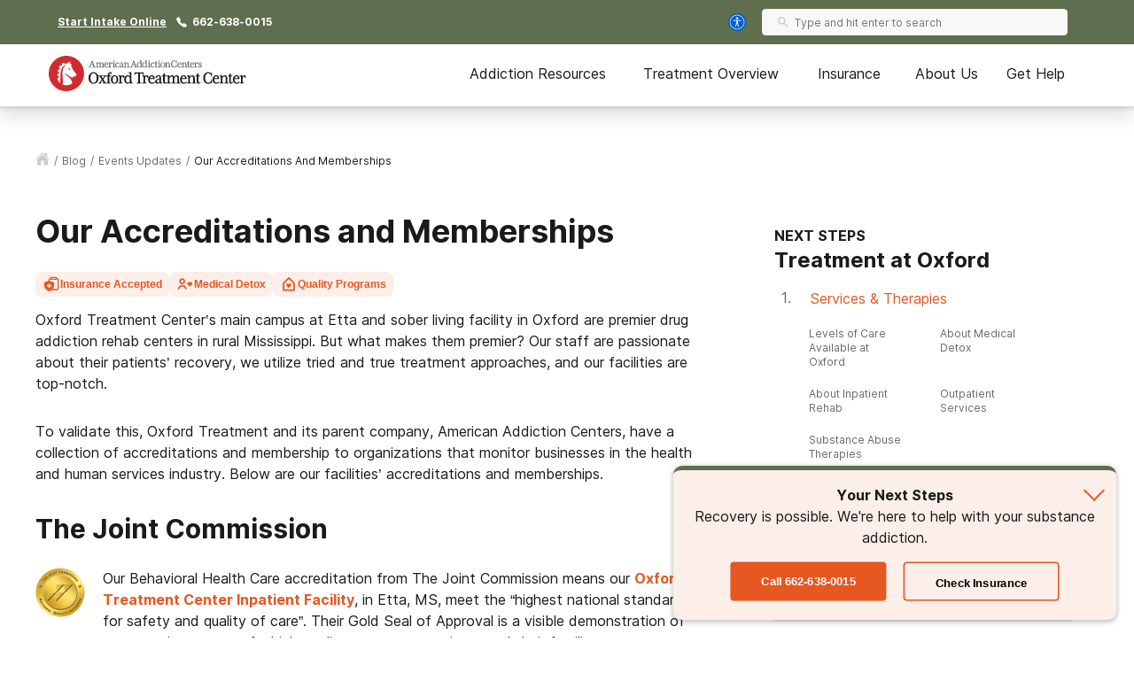

--- FILE ---
content_type: text/html; charset=utf-8
request_url: https://oxfordtreatment.com/blog/events-updates/our-accreditations-and-memberships/
body_size: 44305
content:
<!DOCTYPE html><html lang="en"><head><meta charSet="utf-8"/><meta name="viewport" content="width=device-width"/><title>Our Accreditations and Memberships - Oxford Treatment Center</title><meta name="description" content="Oxford Treatment Center’s campus at Etta and sober living facility in Oxford are premier drug addiction rehab centers in Mississippi. Read on to learn why."/><meta name="robots" content="index, follow, max-snippet:-1, max-image-preview:large, max-video-preview:-1"/><link rel="canonical" href="https://oxfordtreatment.com/blog/events-updates/our-accreditations-and-memberships/"/><meta property="og:locale" content="en_US"/><meta property="og:type" content="article"/><meta property="og:title" content="Our Accreditations and Memberships - Oxford Treatment Center"/><meta property="og:description" content="Oxford Treatment Center’s campus at Etta and sober living facility in Oxford are premier drug addiction rehab centers in Mississippi. Read on to learn why."/><meta property="og:url" content="https://oxfordtreatment.com/blog/events-updates/our-accreditations-and-memberships/"/><meta property="og:site_name" content="Oxford Treatment Center"/><meta property="article:published_time" content="2019-08-06T21:41:36+00:00"/><meta property="article:modified_time" content="2025-06-13T18:03:57+00:00"/><meta property="og:image" content="https://oxfordtreatment.com/wp-content/uploads/2019/01/Oxford-Treatment-Center-CABIN-copy-3.jpg"/><meta property="og:image:width" content="1620"/><meta property="og:image:height" content="1080"/><meta property="og:image:type" content="image/jpeg"/><meta name="author" content="Laura Close"/><meta name="twitter:card" content="summary_large_image"/><meta name="twitter:label1" content="Written by"/><meta name="twitter:data1" content="lclose"/><meta name="twitter:label2" content="Est. reading time"/><meta name="twitter:data2" content="4 minutes"/><script type="application/ld+json" class="yoast-schema-graph">{"@context":"https://schema.org","@graph":[{"@type":"WebPage","@id":"https://oxfordtreatment.com/blog/events-updates/our-accreditations-and-memberships/","url":"https://oxfordtreatment.com/blog/events-updates/our-accreditations-and-memberships/","name":"Our Accreditations and Memberships - Oxford Treatment Center","isPartOf":{"@id":"https://oxfordtreatment.com/#website"},"datePublished":"2025-06-13T18:03:57+00:00","author":{"@id":"https://oxfordtreatment.com/#/schema/person/111bcc521cf47b35231bb3befb932282"},"description":"Oxford Treatment Center’s campus at Etta and sober living facility in Oxford are premier drug addiction rehab centers in Mississippi. Read on to learn why.","breadcrumb":{"@id":"https://oxfordtreatment.com/blog/events-updates/our-accreditations-and-memberships/#breadcrumb"},"inLanguage":"en-US","potentialAction":[{"@type":"ReadAction","target":["https://oxfordtreatment.com/blog/events-updates/our-accreditations-and-memberships/"]}]},{"@type":"BreadcrumbList","@id":"https://oxfordtreatment.com/blog/events-updates/our-accreditations-and-memberships/#breadcrumb","itemListElement":[{"@type":"ListItem","position":1,"name":"Home","item":"https://oxfordtreatment.com/"},{"@type":"ListItem","position":2,"name":"Our Accreditations and Memberships"}]},{"@type":"WebSite","@id":"https://oxfordtreatment.com/#website","url":"https://oxfordtreatment.com/","name":"Oxford Treatment Center","description":"Comprehensive Treatment for Drug and Alcohol Addiction","potentialAction":[{"@type":"SearchAction","target":{"@type":"EntryPoint","urlTemplate":"https://oxfordtreatment.com/?s={search_term_string}"},"query-input":"required name=search_term_string"}],"inLanguage":"en-US"},{"@type":"Person","@id":"https://oxfordtreatment.com/#/schema/person/111bcc521cf47b35231bb3befb932282","name":"lclose","url":"https://oxfordtreatment.com/blog/author/lclose/"}]}</script><script class="page-schema" type="application/ld+json">{"@context":"https://schema.org/","@type":"MedicalWebPage","dateModified":"2025-06-13","author":{"@context":"http://schema.org","@type":"Person","url":"https://oxfordtreatment.com/contributors/laura-close/","sameas":"https://www.linkedin.com/in/laura-close/","image":"https://admin.oxfordtreatment.com/wp-content/uploads/2019/08/Laura-Close-150x150.png","name":"Laura Close","description":"Laura Close is a Senior Web Content Editor at American Addiction Centers and an addiction content expert for Oxford Treatment Center. She has a bachelor’s degree in English and has nearly a decade in professional editing experience that includes working as a web editor for online magazines as well as major online publishers.","jobTitle":"Digital Managing Editor","worksFor":{"@type":"MedicalOrganization","name":"American Addiction Centers"}}}</script><meta name="next-head-count" content="26"/><meta charSet="UTF-8"/><meta http-equiv="X-UA-Compatible" content="IE=edge"/><meta name="format-detection" content="telephone=no"/><meta name="theme-color" content="#5E6E4E"/><meta name="mobile-web-app-capable" content="yes"/><link rel="icon" href="/static/logos/oxfordtreatment-favicon.ico" type="image/x-icon"/><link href="https://cdn.callrail.com" rel="preconnect" crossorigin="true"/><link href="https://www.googletagmanager.com" rel="preconnect" crossorigin="true"/><link href="https://cdn.jsdelivr.net" rel="preconnect" crossorigin="true"/><link href="https://www.google-analytics.com" rel="preconnect" crossorigin="true"/><link href="https://ariane.abtasty.com/" rel="preconnect" crossorigin="true"/><link rel="preload" as="font" href="/static/fonts/inter-regular.woff2" type="font/woff2" crossorigin="anonymous"/><link rel="preload" as="font" href="/static/fonts/inter-bold.woff2" type="font/woff2" crossorigin="anonymous"/><style>
	/* latin */
	@font-face {
		font-family: 'Inter';
		font-style: normal;
		font-weight: normal;
		font-display: swap;
		src: local('Inter Regular'), local('Inter-Regular'),
			url('/static/fonts/inter-regular.woff2') format('woff2'), /* Chrome 26+, Opera 23+, Firefox 39+ */
			url('/static/fonts/inter-regular.woff') format('woff'); /* Chrome 6+, Firefox 3.6+, IE 9+, Safari 5.1+ */
	}
	/* latin */
	@font-face {
		font-family: 'Inter';
		font-style: normal;
		font-weight: bold;
		font-display: swap;
		src: local('Inter Heavy'), local('Inter-Heavy'),
			url('/static/fonts/inter-bold.woff2') format('woff2'), /* Chrome 26+, Opera 23+, Firefox 39+ */
			url('/static/fonts/inter-bold.woff') format('woff'); /* Chrome 6+, Firefox 3.6+, IE 9+, Safari 5.1+ */
	}

	* {
		margin: 0;
		padding: 0;
		box-sizing: border-box;
		-webkit-box-sizing: border-box;
	}
	:root {
		--black: #1a1a1a;
		--white: #ffffff;

		--success: #49a147;
		--warning: #ffad0d;
		--error: #e35141;

		--box-shadow: 0px 1px 4px 2px rgba(0, 0, 0, 0.12), 0px 3px 7px rgba(0, 0, 0, 0.12);

		--primary-100: #EFF0ED;
		--primary-200: #AFB7A7;
		--primary-300: #5E6E4E;
		--primary-400: #4B583E;
		--primary: var(--primary-300);
		--primary-color-opacity: rgba(80, 54, 41, 0.05);

		--brand-100: #F9E6E6;
		--brand-200: #F1C0C1;
		--brand-300: #D02C2F;
		--brand-400: #BE1B1D;
		--brand: var(--brand-300);
		--brand-color-opacity: rgba(208, 44, 47, 0.05);

		--secondary: #FCF7F3;

		--interactive-100: #FCEEE8;
		--interactive-200: #F7CCBC;
		--interactive-300:#E65722;
		--interactive-400:#DB3C14;
		--interactive: var(--interactive-300);

		--gray-100: #f8f8f8;
		--gray-200: #eeeeee;
		--gray-300: #cccccc;
		--gray-400: #6a6a6a;
		--gray-500: #1a1a1a;
		--gray: var(--gray-300);

		/* --title-font isn't really used as it's the same as --copy-font, only included to be consistent with cross sites variables */
		--title-font: Inter, -apple-system, BlinkMacSystemFont, Segoe UI, Roboto, Oxygen-Sans, Ubuntu, Cantarell, Helvetica Neue, sans-serif;
		--copy-font: Inter, -apple-system, BlinkMacSystemFont, Segoe UI, Roboto, Oxygen-Sans, Ubuntu, Cantarell, Helvetica Neue, sans-serif;

		--font-base: 16px;
		--font-base-height: 24px;

		--transition-duration: 0.4s;

		--breakpoint: 776px;
		--breakpoint-mobile: 420px;
		--breakpoint-desktop: 1200px;
	}
	html, body {
		color: var(--gray-500);
		font-family: var(--copy-font);
		font-size: var(--font-base);
	}
	html {
		height: 100%;
		width: 100%;
		-webkit-font-smoothing: subpixel-antialiased;
		overflow-x: hidden;
	}

	b, strong, .font-weight-bold {
		font-weight: bold;
	}

	h1, h2, h3, h4 {
		font-weight: bold;
		margin: 0 0 24px 0;
	}
	h1, .text-4xl {
		font-size: 36px;
		line-height: 44px;
	}
	h2, .text-3xl {
		font-size: 30px;
		line-height: 40px;
	}
	h3, .text-2xl {
		font-size: 24px;
		line-height: 32px;
	}
	h4, .text-xl {
		font-size: 20px;
		line-height: 32px;
	}
	.text-lg {
		font-size: 18px;
		line-height: 28px;
	}
	.text-base {
		font-size: var(--font-base);
		line-height: var(--font-base-height);
	}
	.text-sm {
		font-size: 14px;
		line-height: 20px;
	}
	.text-xs {
		font-size: 12px;
		line-height: 16px;
	}
	.text-xxs {
		font-size: 10px;
		line-height: 16px;
	}

	p {
		font-size: var(--font-base);
		line-height: var(--font-base-height);
		margin: 0 0 30px;
	}

	a {
		text-decoration: none;
		outline: none;
		color: var(--interactive);
		transition: color var(--transition-duration) ease;
		cursor: pointer;
	}
	a:hover {
		color: var(--interactive-400);
		text-decoration: underline;
	}

	sup, sub {
		vertical-align: baseline;
		position: relative;
		top: -6px;
	}
	sub {
		top: 6px;
	}

	/* For disabling scroll while mobile nav is opened */
	.overflow-hidden {
		overflow: hidden;
	}

	.no-text-transform {
		text-transform: none;
	}

	.post-title {
		text-align: left;
		margin: 15px 0;
	}

	img {
		max-width: 100%;
		height: auto;
		border: none;
	}

	button a {
		text-decoration: none;
		font-family: var(--copy-font);
		margin: 15px 0;
		color: inherit;
	}
	button a:hover {
		color: inherit;
		text-decoration: none;
	}
	input, textarea {
		font-family: var(--copy-font);
		padding: 5px 10px;
		border: 1px solid var(--gray-400);
		display: block;
	}
	label {
		display: inline-block;
		padding-bottom: 5px;
	}

	iframe {
		max-width: 100%;
	}

	/* List Styles */
	ul.global-styles,
	ol.global-styles,
	.main-content ul,
	.main-content ol {
		font-size: var(--font-base);
		line-height: var(--font-base-height);
		margin-bottom: 26px;
		position: relative;
		z-index: 1;
	}
	ul.global-styles,
	.main-content ul {
		list-style-type: none;
	}
	ol.global-styles,
	.main-content ol {
		counter-reset: counterName;
	}
	/* :not(.breadcrumbs__li) to avoid inheritence into CL styles */
	ul.global-styles li,
	ol.global-styles li,
	.main-content ul li:not(.breadcrumbs__li),
	.main-content ol li:not(.breadcrumbs__li) {
		padding-left: 30px;
		padding-bottom: 10px;
	}
	ul.global-styles li:last-child,
	ol.global-styles li:last-child,
	.main-content ul li:last-child,
	.main-content ol li:last-child {
		padding-bottom: 0 !important;
		margin-bottom: 0 !important;
	}
	ul.global-styles li,
	.main-content ul li:not(.breadcrumbs__li) {
		position: relative;
	}
	ol.global-styles li,
	.main-content ol li:not(.breadcrumbs__li) {
		position: relative;
		list-style: none;
	}

	ul.global-styles li:before,
	.main-content ul li:before {
		background: var(--primary);
		content: "";
		position: absolute;
		width: 8px;
		height: 8px;
		left: 0;
		top: 7px;
		border-radius: 50%;
	}
	ol.global-styles li:before,
	.main-content ol > li:before {
		color: var(--primary);
		content: counter(counterName, decimal) '.';
		counter-increment: counterName;
		display: inline-block;
		font-family: var(--copy-font);
		font-size: 100%;
		font-weight: normal;
		line-height: 1;
		min-width: 35px;
		vertical-align: baseline;
		position: absolute;
		top: 5px;
		left: 0px;
	}

	@media screen and (min-width: 992px) {
		ul.global-styles li,
		ol.global-styles li,
		.main-content ul li:not(.breadcrumbs__li),
		.main-content ol li:not(.breadcrumbs__li) {
			padding-bottom: 20px;
		}
	}
	.slick-dots .dots {
		margin-bottom: 0;
	}
	.slick-dots .dots li {
		padding: 0 !important;
	}
	.slick-dots .dots li:before {
		display: none;
	}

	/* ReviewCard aac component */
	.review-rating ul {
		margin-bottom: 0;
	}
	/* List Styles - END */

	hr {
		border: 0;
		border-top: 1px solid var(--gray-200);
		margin: 30px 0;
	}

	/* fix for empty p tags breaking styles */
	p:empty {
		display: none;
	}

	/* columns shortcode styles */
	.c-columns {
		margin-bottom: 25px;
		column-gap: 40px;
	}
	.c-columns li {
		display: inline-block;
		width: 100%;
	}
	@media screen and (min-width: 992px) {
		.c-columns--2 {
			column-count: 2;
		}
		.c-columns--3 {
			column-count: 3;
		}
		.c-columns--4 {
			column-count: 4;
		}
	}

	/* Card Styles */
	.card {
		background: var(--white);
		border-radius: 10px;
		border: 1px solid #ddd;
		padding: 30px;
	}
	.card ul {
		padding-left: 30px;
		width: 100%;
		max-width: 300px;
	}
	.card li {
		text-align: left;
		position: relative;
		padding: 0 0 8px 18px;
	}
	.card li:before {
		content: "";
		position: absolute;
		width: 8px;
		height: 8px;
		background: var(--primary);
		left: 0;
		top: 10px;
		border-radius: 50%;
	}
	.card__title {
		color: var(--primary);
		margin-bottom: 5px;
	}
	/* Card Styles - END */

	/* Button Styles - Content/PO still use global styles in content */
	button {
		font-size: var(--font-base);
		line-height: var(--font-base-height);
		text-align: center;
		padding: 15px 5px;
	}
	.button {
		background: var(--interactive);
		border: none;
		border-radius: 5px;
		box-shadow: var(--box-shadow);
		color: var(--white);
		cursor: pointer;
		display: inline-block;
		font-size: var(--font-base);
		line-height: var(--font-base-height);
		font-weight: bold;
		padding: 15px;
		min-height: 55px;
		min-width: 220px;
		text-align: center;
		text-decoration: none;
	}
	.button:hover {
		background: var(--interactive-400);
		text-decoration: none;
	}
	.button.outline {
		background: transparent;
		box-shadow: inset 0 0 0 2px var(--interactive);
		color: var(--black);
	}
	.button.outline:hover {
		background: var(--interactive-100);
		color: var(--black);
	}
	/* Button Styles - END */

	/* Two Column Grid Layout */
	.two-column-container {
		display: grid;
		grid-template-columns: 100%;
		margin: 30px 0;
	}
	@media screen and (min-width: 992px) {
		.two-column-container {
			column-gap: 5%;
			grid-template-columns: 62% 33%;
		}
	}

	#wordpress-content {
		word-break: break-word;
	}

	#nprogress {
		pointer-events: none;
	}
	#nprogress .bar {
		background: var(--primary);
		position: fixed;
		z-index: 55;
		top: 0;
		left: 0;
		width: 100%;
		height: 2px;
	}
	/* Fancy blur effect */
	#nprogress .peg {
		display: block;
		position: absolute;
		right: 0px;
		width: 100px;
		height: 100%;
		box-shadow: 0 0 10px var(--primary), 0 0 5px var(--primary);
		opacity: 1;
		-webkit-transform: rotate(3deg) translate(0px, -4px);
		-ms-transform: rotate(3deg) translate(0px, -4px);
		transform: rotate(3deg) translate(0px, -4px);
	}
	/* Remove these to get rid of the spinner */
	#nprogress .spinner {
		display: block;
		position: fixed;
		z-index: 55;
		top: 15px;
		right: 15px;
	}
	#nprogress .spinner-icon {
		width: 18px;
		height: 18px;
		box-sizing: border-box;
		border: solid 2px transparent;
		border-top-color: var(--primary);
		border-left-color: var(--primary);
		border-radius: 50%;
		-webkit-animation: nprogress-spinner 400ms linear infinite;
		animation: nprogress-spinner 400ms linear infinite;
	}
	.nprogress-custom-parent {
		overflow: hidden;
		position: relative;
	}
	.nprogress-custom-parent #nprogress .spinner,
	.nprogress-custom-parent #nprogress .bar {
		position: absolute;
	}

	@-webkit-keyframes nprogress-spinner {
		0% {
			-webkit-transform: rotate(0deg);
		}
		100% {
			-webkit-transform: rotate(360deg);
		}
	}
	@keyframes nprogress-spinner {
		0% {
			transform: rotate(0deg);
		}
		100% {
			transform: rotate(360deg);
		}
	}
	/* NEXT Progress Bar Styles - END */

	/* Iframe styles - wistia */
	.wistia_responsive_wrapper p {
		height: 100%;
	}

	/* WP Styles */
	img.aligncenter {
		display: flex;
		margin: 0 auto 20px;
	}
	img.alignleft {
		display: flex;
		margin: 0 auto 20px;
	}
	img.alignright {
		display: flex;
		margin: 0 auto 20px;
	}

	.wp-caption.aligncenter {
		margin: 0 auto 20px;
		text-align: center;
	}
	.wp-caption.alignleft {
		margin: 0 auto 20px;
		text-align: center;
	}
	.wp-caption.alignright {
		margin: 0 auto 20px;
		text-align: center;
	}

	@media screen and (min-width: 992px) {
		img.alignleft {
			float: left;
			margin: 0 20px 20px 0;
		}
		img.alignright {
			float: right;
			margin: 0 0 20px 20px;
		}
		.wp-caption.alignleft {
			float: left;
			margin: 0 20px 20px 0;
			text-align: left;
		}
		.wp-caption.alignright {
			float: right;
			margin: 0 0 20px 20px;
			text-align: right;
		}
	}


	/* Style Overrides specific to the Simple Sitemap Plugin, if we ever remove the plugin we can remove these styles as well */
	.simple-sitemap-wrap .sitemap-item.page_item{
		padding-bottom: 16px;
	}
	.simple-sitemap-wrap .children {
		margin-bottom: 0;
	}
	.simple-sitemap-wrap .page_item_has_children .children {
		margin-top: 16px;
	}
	.simple-sitemap-wrap .page_item_has_children .children li:last-child {
		padding-bottom: 0;
	}

	/* WP Styles - END */
</style><noscript data-n-css=""></noscript><script defer="" nomodule="" src="/_next/static/chunks/polyfills-42372ed130431b0a.js"></script><script defer="" src="/_next/static/chunks/4446-97cafd84afd09798.js"></script><script defer="" src="/_next/static/chunks/7536-fe26ed6638a4eb2a.js"></script><script defer="" src="/_next/static/chunks/5729-2c9353bf52a1501c.js"></script><script defer="" src="/_next/static/chunks/1716.d92681687400b749.js"></script><script defer="" src="/_next/static/chunks/1854.df0a8d4b6e795190.js"></script><script defer="" src="/_next/static/chunks/5785-832f93fd2aa2c475.js"></script><script defer="" src="/_next/static/chunks/1105-7e93edd6f3a77425.js"></script><script defer="" src="/_next/static/chunks/5381.9712bf41b122d03f.js"></script><script src="/_next/static/chunks/webpack-3327f77edf8a409b.js" defer=""></script><script src="/_next/static/chunks/framework-840cff9d6bb95703.js" defer=""></script><script src="/_next/static/chunks/main-8ad06028b1c92530.js" defer=""></script><script src="/_next/static/chunks/pages/_app-252609990e52ddf2.js" defer=""></script><script src="/_next/static/chunks/980-a750d553e612038e.js" defer=""></script><script src="/_next/static/chunks/8614-99d59413212beb2c.js" defer=""></script><script src="/_next/static/chunks/1666-63907d31fbc0857d.js" defer=""></script><script src="/_next/static/chunks/6337-f6bcdeca4b937574.js" defer=""></script><script src="/_next/static/chunks/5690-191dc749eaec3ea5.js" defer=""></script><script src="/_next/static/chunks/7154-b2ebac2c6195a427.js" defer=""></script><script src="/_next/static/chunks/4743-9dcf53e30758b8df.js" defer=""></script><script src="/_next/static/chunks/pages/blog/%5Bcategory%5D/%5B...pathname%5D-219736946be315f9.js" defer=""></script><script src="/_next/static/M9Dhz36nbVEHkhVF8t84k/_buildManifest.js" defer=""></script><script src="/_next/static/M9Dhz36nbVEHkhVF8t84k/_ssgManifest.js" defer=""></script><style id="__jsx-ff985dc44b317da6">.userway.jsx-ff985dc44b317da6{background:var(--focus,#005fcc);width:32px;height:32px;-webkit-border-radius:100%;-moz-border-radius:100%;border-radius:100%;display:-webkit-box;display:-webkit-flex;display:-moz-box;display:-ms-flexbox;display:flex;-webkit-box-align:center;-webkit-align-items:center;-moz-box-align:center;-ms-flex-align:center;align-items:center;-webkit-box-pack:center;-webkit-justify-content:center;-moz-box-pack:center;-ms-flex-pack:center;justify-content:center;cursor:pointer}</style><style id="__jsx-1615187143">.search__input-wrapper.jsx-1615187143,.search__input.jsx-1615187143{height:56px}.search__input-wrapper.jsx-1615187143{background-color:var(--gray-100);border:1px solid var(--gray-200);-webkit-border-radius:4px;-moz-border-radius:4px;border-radius:4px;display:-webkit-box;display:-webkit-flex;display:-moz-box;display:-ms-flexbox;display:flex;-webkit-box-align:center;-webkit-align-items:center;-moz-box-align:center;-ms-flex-align:center;align-items:center;-webkit-box-pack:justify;-webkit-justify-content:space-between;-moz-box-pack:justify;-ms-flex-pack:justify;justify-content:space-between;width:100%;overflow:hidden}.search__input.jsx-1615187143:focus{outline:none}.search__input-icon.jsx-1615187143{background-color:inherit;padding:0 0 0 16px;margin:0;display:-webkit-box;display:-webkit-flex;display:-moz-box;display:-ms-flexbox;display:flex;-webkit-box-align:center;-webkit-align-items:center;-moz-box-align:center;-ms-flex-align:center;align-items:center}.search__input-icon.jsx-1615187143 svg{width:20px;height:20px}.search__input.jsx-1615187143{color:var(--black);background-color:inherit;border:0;width:100%;padding:16px 16px 16px 10px}.search__menu-results.jsx-1615187143{list-style-type:none;position:absolute;background-color:#fff;-webkit-box-shadow:0px 1px 8px 3px rgba(0, 0, 0, 0.08), 0px 16px 28px -1px rgba(0, 0, 0, 0.18);-moz-box-shadow:0px 1px 8px 3px rgba(0, 0, 0, 0.08), 0px 16px 28px -1px rgba(0, 0, 0, 0.18);box-shadow:0px 1px 8px 3px rgba(0, 0, 0, 0.08), 0px 16px 28px -1px rgba(0, 0, 0, 0.18);max-height:250px;overflow-y:auto;width:100%;margin:0;padding:0}@media screen and (min-width:992px){.search__menu-results.jsx-1615187143{max-height:350px;max-width:600px}}.search__menu-results.jsx-1615187143 li.jsx-1615187143{display:block;padding:12px 16px}.search__menu-results.jsx-1615187143 li.jsx-1615187143:hover{background-color:var(--gray-100)}.search__menu-results.jsx-1615187143 li.jsx-1615187143 a.jsx-1615187143{color:var(--black);font-weight:normal}</style><style id="__jsx-3869548954">.search__wrapper.jsx-3869548954{width:100%;position:relative;z-index:1}</style><style id="__jsx-2296809254">@media screen and (min-width:992px){.search--main-nav.jsx-2296809254 .search__wrapper{min-width:345px}.search--main-nav.jsx-2296809254 .search__wrapper .search__input-wrapper,.search--main-nav.jsx-2296809254 .search__wrapper .search__input{height:30px}.search--main-nav.jsx-2296809254 .search__input-wrapper .search__input-icon svg{width:14px;height:14px}.search--main-nav.jsx-2296809254 .search__input-wrapper .search__input{padding:6px}}</style><style id="__jsx-1059910858">div.jsx-1059910858{display:none}@media screen and (min-width:992px){div.jsx-1059910858{display:block}}</style><style id="__jsx-4016410035">.utility-nav.jsx-4016410035{background-color:var(--primary);color:#fff;padding:10px 0;font-weight:bold}.utility-nav__container.jsx-4016410035{max-width:1200px;margin:0 auto;font-weight:bold;display:-webkit-box;display:-webkit-flex;display:-moz-box;display:-ms-flexbox;display:flex;-webkit-box-align:center;-webkit-align-items:center;-moz-box-align:center;-ms-flex-align:center;align-items:center;padding:0 15px;-webkit-box-pack:center;-webkit-justify-content:center;-moz-box-pack:center;-ms-flex-pack:center;justify-content:center}.utility-nav.jsx-4016410035 .utility-nav__text.jsx-4016410035{margin-right:10px}.utility-nav.jsx-4016410035 .utility-nav__link{color:#fff;margin-right:10px}.utility-nav__left.jsx-4016410035{display:-webkit-box;display:-webkit-flex;display:-moz-box;display:-ms-flexbox;display:flex;-webkit-box-align:center;-webkit-align-items:center;-moz-box-align:center;-ms-flex-align:center;align-items:center;-webkit-box-pack:center;-webkit-justify-content:center;-moz-box-pack:center;-ms-flex-pack:center;justify-content:center}.utility-nav__left.jsx-4016410035 .utility-nav__link{text-decoration:underline}.utility-nav__left.jsx-4016410035 .utility-nav__link:hover{text-decoration:none}.utility-nav__right-wrapper.jsx-4016410035{display:-webkit-box;display:-webkit-flex;display:-moz-box;display:-ms-flexbox;display:flex;-webkit-box-align:center;-webkit-align-items:center;-moz-box-align:center;-ms-flex-align:center;align-items:center;-webkit-box-pack:center;-webkit-justify-content:center;-moz-box-pack:center;-ms-flex-pack:center;justify-content:center}.utility-nav__search.jsx-4016410035{padding-left:14px;padding-right:20px}@media screen and (min-width:992px){.utility-nav__container.jsx-4016410035{-webkit-box-pack:justify;-webkit-justify-content:space-between;-moz-box-pack:justify;-ms-flex-pack:justify;justify-content:space-between}.utility-nav__left.jsx-4016410035{-webkit-box-pack:start;-webkit-justify-content:flex-start;-moz-box-pack:start;-ms-flex-pack:start;justify-content:flex-start}}</style><style id="__jsx-1205381682">.mobile-search.jsx-1205381682{display:-webkit-box;display:-webkit-flex;display:-moz-box;display:-ms-flexbox;display:flex;-webkit-box-align:center;-webkit-align-items:center;-moz-box-align:center;-ms-flex-align:center;align-items:center;cursor:pointer}.mobile-search__icon.jsx-1205381682{display:-webkit-box;display:-webkit-flex;display:-moz-box;display:-ms-flexbox;display:flex;-webkit-box-align:center;-webkit-align-items:center;-moz-box-align:center;-ms-flex-align:center;align-items:center}.mobile-search__menu.jsx-1205381682{background:#fff;border-bottom:1px solid var(--gray-200);position:absolute;top:70px;left:0;right:0;width:100%;height:85px;padding:15px;-webkit-transition:-webkit-transform.2s ease-in;-moz-transition:-moz-transform.2s ease-in;-o-transition:-o-transform.2s ease-in;transition:-webkit-transform.2s ease-in;transition:-moz-transform.2s ease-in;transition:-o-transform.2s ease-in;transition:transform.2s ease-in;opacity:0;visibility:hidden}.mobile-search__menu.show.jsx-1205381682{opacity:1;visibility:visible}.mobile-search__menu.jsx-1205381682 .search__container,.mobile-search__menu.jsx-1205381682 .search__input{height:56px;-webkit-border-radius:8px;-moz-border-radius:8px;border-radius:8px}</style><style id="__jsx-896253892">.nav--mobile.jsx-896253892{height:100%;display:-webkit-box;display:-webkit-flex;display:-moz-box;display:-ms-flexbox;display:flex;-webkit-box-align:center;-webkit-align-items:center;-moz-box-align:center;-ms-flex-align:center;align-items:center}@media screen and (min-width:992px){.nav--mobile.jsx-896253892{display:none}}.mobile-nav__container.jsx-896253892{display:-webkit-box;display:-webkit-flex;display:-moz-box;display:-ms-flexbox;display:flex;-webkit-box-pack:justify;-webkit-justify-content:space-between;-moz-box-pack:justify;-ms-flex-pack:justify;justify-content:space-between;-webkit-box-align:center;-webkit-align-items:center;-moz-box-align:center;-ms-flex-align:center;align-items:center;padding:0 0 0 15px}.mobile-nav__menu.jsx-896253892{display:-webkit-box;display:-webkit-flex;display:-moz-box;display:-ms-flexbox;display:flex;min-width:30px}.mobile-nav__slideout.jsx-896253892{overflow-y:auto;background-color:#fff;-webkit-transition:-webkit-transform.2s ease-in;-moz-transition:-moz-transform.2s ease-in;-o-transition:-o-transform.2s ease-in;transition:-webkit-transform.2s ease-in;transition:-moz-transform.2s ease-in;transition:-o-transform.2s ease-in;transition:transform.2s ease-in;-webkit-transform:translatex(100%);-moz-transform:translatex(100%);-ms-transform:translatex(100%);-o-transform:translatex(100%);transform:translatex(100%);position:fixed;bottom:0;left:0;right:0;width:100%;z-index:30;overflow-x:hidden;-webkit-box-shadow:0px 1px 8px 3px rgba(0, 0, 0, 0.08), 0px 16px 28px -1px rgba(0, 0, 0, 0.18);-moz-box-shadow:0px 1px 8px 3px rgba(0, 0, 0, 0.08), 0px 16px 28px -1px rgba(0, 0, 0, 0.18);box-shadow:0px 1px 8px 3px rgba(0, 0, 0, 0.08), 0px 16px 28px -1px rgba(0, 0, 0, 0.18)}.mobile-nav__slideout.show.jsx-896253892{-webkit-transform:translatex(0);-moz-transform:translatex(0);-ms-transform:translatex(0);-o-transform:translatex(0);transform:translatex(0)}</style><style id="__jsx-2155819670">.button.jsx-2155819670{width:100%;max-width:540px}.button.jsx-2155819670:hover{background:var(--interactive-400);text-decoration:none}.button.outline.jsx-2155819670{background:transparent;-webkit-box-shadow:inset 0 0 0 2px var(--interactive);-moz-box-shadow:inset 0 0 0 2px var(--interactive);box-shadow:inset 0 0 0 2px var(--interactive);color:var(--black)}.button.outline.jsx-2155819670:hover,.button.outline.outline--dark-bg.jsx-2155819670:hover{background:var(--interactive-100);color:var(--black)}.button.outline.outline--dark-bg.jsx-2155819670{color:var(--white)}@media screen and (min-width:992px){.button.jsx-2155819670{width:unset}}</style><style id="__jsx-3828518817">img.jsx-3828518817{display:inline-block;max-width:100%;vertical-align:top;-webkit-background-size:cover;-moz-background-size:cover;-o-background-size:cover;background-size:cover;-o-object-fit:cover;object-fit:cover}div.jsx-3828518817{-webkit-background-size:cover;-moz-background-size:cover;-o-background-size:cover;background-size:cover;background-repeat:no-repeat;background-image: url([data-uri]);
background-position: 50%;width:auto;height:auto}</style><style id="__jsx-1122997224">div.jsx-1122997224{display:-webkit-box;display:-webkit-flex;display:-moz-box;display:-ms-flexbox;display:flex;-webkit-box-orient:vertical;-webkit-box-direction:normal;-webkit-flex-flow:column nowrap;-moz-box-orient:vertical;-moz-box-direction:normal;-ms-flex-flow:column nowrap;flex-flow:column nowrap;-webkit-box-align:center;-webkit-align-items:center;-moz-box-align:center;-ms-flex-align:center;align-items:center;-webkit-box-pack:center;-webkit-justify-content:center;-moz-box-pack:center;-ms-flex-pack:center;justify-content:center;padding:0 8px;height:320px;width:90%;margin:20px auto;background-position:25%25%}@media screen and (min-width:992px){div.jsx-1122997224{width:250px;min-width:250px;height:auto;margin:5px;background-position:50%50%}}</style><style id="__jsx-4ca77494450ea33">.nav-cta__text.jsx-4ca77494450ea33{color:#fff;font-weight:bold;margin-bottom:15px;text-align:center}</style><style id="__jsx-2d575c222acb5b2e">.desktop-nav__sub-navs.jsx-2d575c222acb5b2e{list-style-type:none;padding:30px 30px 10px 30px;margin:0;display:-webkit-box;display:-webkit-flex;display:-moz-box;display:-ms-flexbox;display:flex;-webkit-box-orient:horizontal;-webkit-box-direction:normal;-webkit-flex-flow:row wrap;-moz-box-orient:horizontal;-moz-box-direction:normal;-ms-flex-flow:row wrap;flex-flow:row wrap;background-color:var(--primary-500)}.desktop-nav__sub-navs-li.jsx-2d575c222acb5b2e{width:-webkit-calc(100%/3);width:-moz-calc(100%/3);width:calc(100%/3);margin-right:0;margin-bottom:25px}.desktop-nav__sub-navs-li.jsx-2d575c222acb5b2e:first-child{margin-bottom:25px;width:100%}.desktop-nav__sub-navs-li.desktop-nav__sub-navs-li-single.jsx-2d575c222acb5b2e{display:-webkit-box;display:-webkit-flex;display:-moz-box;display:-ms-flexbox;display:flex;width:100%;margin:0}.desktop-nav__sub-navs-li.desktop-nav__sub-navs-li-single a{color:var(--black);display:-webkit-box;display:-webkit-flex;display:-moz-box;display:-ms-flexbox;display:flex;font-size:var(--font-base);line-height:var(--font-base-height);font-weight:normal;text-decoration:none;margin-bottom:3px;margin-right:10px}.desktop-nav__sub-nav-title.jsx-2d575c222acb5b2e,.desktop-nav__sub-navs-li .desktop-nav__sub-nav-title-link{display:-webkit-box;display:-webkit-flex;display:-moz-box;display:-ms-flexbox;display:flex;font-size:var(--font-base);line-height:var(--font-base-height);font-weight:bold;margin-bottom:15px}.desktop-nav__sub-nav-title.jsx-2d575c222acb5b2e{color:var(--black);text-decoration:none}.desktop-nav__sub-nav-ul.jsx-2d575c222acb5b2e{list-style-type:none;margin:0;display:-webkit-box;display:-webkit-flex;display:-moz-box;display:-ms-flexbox;display:flex;-webkit-box-orient:horizontal;-webkit-box-direction:normal;-webkit-flex-flow:row wrap;-moz-box-orient:horizontal;-moz-box-direction:normal;-ms-flex-flow:row wrap;flex-flow:row wrap;background-color:var(--primary-500);padding:0;-webkit-box-align:start;-webkit-align-items:start;-moz-box-align:start;-ms-flex-align:start;align-items:start}.desktop-nav__sub-nav-ul.jsx-2d575c222acb5b2e li.jsx-2d575c222acb5b2e{display:-webkit-box;display:-webkit-flex;display:-moz-box;display:-ms-flexbox;display:flex;-webkit-flex-basis:280px;-ms-flex-preferred-size:280px;flex-basis:280px;padding:5px 10px 5px 0;margin-right:10px;border-bottom:1px solid var(--gray-200)}.desktop-nav__sub-nav-ul li a{color:var(--black);display:-webkit-box;display:-webkit-flex;display:-moz-box;display:-ms-flexbox;display:flex;font-size:var(--font-base);line-height:var(--font-base-height);font-weight:normal;text-decoration:none;margin-bottom:3px;margin-right:10px}</style><style id="__jsx-1995464153">.desktop-nav__dropdown.jsx-1995464153{background-color:#fff;-webkit-box-shadow:0px 1px 4px 2px rgba(0, 0, 0, 0.10), 0px 12px 20px rgba(0, 0, 0, 0.12);-moz-box-shadow:0px 1px 4px 2px rgba(0, 0, 0, 0.10), 0px 12px 20px rgba(0, 0, 0, 0.12);box-shadow:0px 1px 4px 2px rgba(0, 0, 0, 0.10), 0px 12px 20px rgba(0, 0, 0, 0.12);min-height:318px;max-height:80vh;overflow-y:auto;width:100%;-webkit-transition:all.15s ease-in;-moz-transition:all.15s ease-in;-o-transition:all.15s ease-in;transition:all.15s ease-in;opacity:0;position:absolute;top:100%;left:0;display:-webkit-box;display:-webkit-flex;display:-moz-box;display:-ms-flexbox;display:flex;-webkit-box-orient:horizontal;-webkit-box-direction:normal;-webkit-flex-flow:row nowrap;-moz-box-orient:horizontal;-moz-box-direction:normal;-ms-flex-flow:row nowrap;flex-flow:row nowrap;padding:5px;visibility:hidden}.desktop-nav__dropdown.show.jsx-1995464153{opacity:1;visibility:visible;z-index:30}.desktop-nav__dropdown-container.jsx-1995464153{padding:30px 30px 0 30px}.desktop-nav__dropdown-container .desktop-nav__visit-page{font-weight:bold;text-decoration:none;color:var(--interactive)}.desktop-nav__dropdown-container .desktop-nav__visit-page:hover{text-decoration:underline}.desktop-nav__dropdown-title.jsx-1995464153{font-weight:bold;color:var(--black);padding:0 0 10px;text-decoration:none}</style><style id="__jsx-1845208478">.desktop-nav__dropdown-li.jsx-1845208478{display:-webkit-box;display:-webkit-flex;display:-moz-box;display:-ms-flexbox;display:flex;-webkit-box-align:center;-webkit-align-items:center;-moz-box-align:center;-ms-flex-align:center;align-items:center;padding:0 15px;border-bottom:4px solid transparent}.desktop-nav__dropdown-li.jsx-1845208478:hover{border-bottom:4px solid var(--interactive);font-weight:bold}.desktop-nav__dropdown-li:hover .desktop-nav__dropdown,.desktop-nav__dropdown-li:hover .desktop-nav__dropdown-get-help{opacity:1;visibility:visible;z-index:30}.desktop-nav__dropdown-li .desktop-nav__dropdown-li-title::before{display:block;content:attr(title);font-weight:bold;height:0;overflow:hidden;visibility:hidden}.desktop-nav__dropdown-li .desktop-nav__dropdown-li-title{color:var(--black);cursor:pointer;text-decoration:none}</style><style id="__jsx-3205227724">.desktop-nav__dropdown-get-help.jsx-3205227724{background-color:#fff;-webkit-box-shadow:0px 1px 4px 2px rgba(0, 0, 0, 0.10), 0px 12px 20px rgba(0, 0, 0, 0.12);-moz-box-shadow:0px 1px 4px 2px rgba(0, 0, 0, 0.10), 0px 12px 20px rgba(0, 0, 0, 0.12);box-shadow:0px 1px 4px 2px rgba(0, 0, 0, 0.10), 0px 12px 20px rgba(0, 0, 0, 0.12);max-height:80vh;overflow-y:auto;width:100%;-webkit-transition:all.15s ease-in;-moz-transition:all.15s ease-in;-o-transition:all.15s ease-in;transition:all.15s ease-in;opacity:0;position:absolute;top:100%;left:0;display:-webkit-box;display:-webkit-flex;display:-moz-box;display:-ms-flexbox;display:flex;-webkit-box-orient:horizontal;-webkit-box-direction:normal;-webkit-flex-flow:row nowrap;-moz-box-orient:horizontal;-moz-box-direction:normal;-ms-flex-flow:row nowrap;flex-flow:row nowrap;padding:5px;visibility:hidden}.desktop-nav__dropdown-get-help.show.jsx-3205227724{opacity:1;visibility:visible;z-index:30}.desktop-nav__get-help-container.jsx-3205227724{width:100%;display:-webkit-box;display:-webkit-flex;display:-moz-box;display:-ms-flexbox;display:flex;padding:35px 20px 35px 20px}.desktop-nav__get-help-container.jsx-3205227724 .get-help__tile.jsx-3205227724{width:25%;text-align:center;position:relative}.desktop-nav__get-help-container.jsx-3205227724 .get-help__tile.jsx-3205227724 p.jsx-3205227724{padding:0 10px}.desktop-nav__get-help-container.jsx-3205227724 .get-help__tile.jsx-3205227724 .get-help__copy.jsx-3205227724{font-weight:normal}.desktop-nav__get-help-container.jsx-3205227724 .get-help__tile.jsx-3205227724 button{width:unset}header .desktop-nav__get-help-container .desktop-nav__get-help-link{display:block;font-weight:bold;color:var(--interactive);text-decoration:none}</style><style id="__jsx-3165178459">.nav--desktop.jsx-3165178459{display:none}@media screen and (min-width:992px){.nav--desktop.jsx-3165178459{padding:0 5px;display:-webkit-box;display:-webkit-flex;display:-moz-box;display:-ms-flexbox;display:flex;-webkit-box-pack:end;-webkit-justify-content:flex-end;-moz-box-pack:end;-ms-flex-pack:end;justify-content:flex-end;height:100%}}.desktop-nav__dropdown-ul.jsx-3165178459{list-style-type:none;padding:0;margin:0;display:-webkit-box;display:-webkit-flex;display:-moz-box;display:-ms-flexbox;display:flex;-webkit-box-pack:end;-webkit-justify-content:flex-end;-moz-box-pack:end;-ms-flex-pack:end;justify-content:flex-end}</style><style id="__jsx-3389484170">header.jsx-3389484170{background-color:#fff;-webkit-box-shadow:0px 1px 4px 2px rgba(0, 0, 0, 0.10), 0px 12px 20px rgba(0, 0, 0, 0.12);-moz-box-shadow:0px 1px 4px 2px rgba(0, 0, 0, 0.10), 0px 12px 20px rgba(0, 0, 0, 0.12);box-shadow:0px 1px 4px 2px rgba(0, 0, 0, 0.10), 0px 12px 20px rgba(0, 0, 0, 0.12);display:-webkit-box;display:-webkit-flex;display:-moz-box;display:-ms-flexbox;display:flex;-webkit-box-orient:vertical;-webkit-box-direction:normal;-webkit-flex-flow:column nowrap;-moz-box-orient:vertical;-moz-box-direction:normal;-ms-flex-flow:column nowrap;flex-flow:column nowrap;-webkit-box-pack:justify;-webkit-justify-content:space-between;-moz-box-pack:justify;-ms-flex-pack:justify;justify-content:space-between;position:-webkit-sticky;position:sticky;top:0;z-index:30}.header-section.jsx-3389484170{background-color:#fff;width:100%;min-height:70px;max-width:1200px;margin:auto;display:-webkit-box;display:-webkit-flex;display:-moz-box;display:-ms-flexbox;display:flex;-webkit-box-pack:justify;-webkit-justify-content:space-between;-moz-box-pack:justify;-ms-flex-pack:justify;justify-content:space-between}.header-content.jsx-3389484170{display:-webkit-box;display:-webkit-flex;display:-moz-box;display:-ms-flexbox;display:flex;-webkit-box-pack:justify;-webkit-justify-content:space-between;-moz-box-pack:justify;-ms-flex-pack:justify;justify-content:space-between;width:100%;position:relative;padding:0 15px}@media screen and (min-width:992px){.header-content.jsx-3389484170{padding:0 15px}}.header-content.jsx-3389484170 .logo-link{-webkit-align-self:center;-ms-flex-item-align:center;align-self:center;margin-right:12px}.header-content.jsx-3389484170 .logo-link img{max-height:40px;width:auto}@media screen and (min-width:768px){.header-content.jsx-3389484170 .logo-link img{height:40px}}</style><style id="__jsx-2102201958">.next-steps.jsx-2102201958{display:-webkit-box;display:-webkit-flex;display:-moz-box;display:-ms-flexbox;display:flex;-webkit-box-orient:vertical;-webkit-box-direction:normal;-webkit-flex-direction:column;-moz-box-orient:vertical;-moz-box-direction:normal;-ms-flex-direction:column;flex-direction:column;padding:30px}.next-steps__title.jsx-2102201958{text-transform:uppercase}.h3.jsx-2102201958{margin-top:10px;margin-bottom:0}ol.list.jsx-2102201958{margin-left:0;padding-left:0;margin-bottom:0;min-width:100%}ol.list.jsx-2102201958 .list-step.jsx-2102201958{border-bottom:2px solid var(--gray-200)}ol.list.jsx-2102201958 .list-step.jsx-2102201958:before{left:8px;top:18px}.next-steps--full-width.jsx-2102201958 ol.list.jsx-2102201958 .list-step.jsx-2102201958:before{min-width:22px;left:0px}ol.list.jsx-2102201958 li.jsx-2102201958{padding:15px 0 15px 40px!important}ol.list.jsx-2102201958 li.jsx-2102201958 a{display:-webkit-inline-box;display:-webkit-inline-flex;display:-moz-inline-box;display:-ms-inline-flexbox;display:inline-flex}.next-steps--full-width.jsx-2102201958 ol.list.jsx-2102201958 li.jsx-2102201958{padding:15px 0 15px 20px!important}ol.jsx-2102201958 ul.child-steps.jsx-2102201958{display:-webkit-box;display:-webkit-flex;display:-moz-box;display:-ms-flexbox;display:flex;-webkit-flex-wrap:wrap;-ms-flex-wrap:wrap;flex-wrap:wrap;margin:0;width:100%;margin-left:-25px}ol.jsx-2102201958 ul.child-steps.jsx-2102201958 li.jsx-2102201958{padding:20px 20px 0 24px!important;display:-webkit-inline-box;display:-webkit-inline-flex;display:-moz-inline-box;display:-ms-inline-flexbox;display:inline-flex;-webkit-box-flex:0;-webkit-flex:0 0 50%;-moz-box-flex:0;-ms-flex:0 0 50%;flex:0 0 50%}.next-steps--full-width.jsx-2102201958 ol.jsx-2102201958 ul.child-steps.jsx-2102201958 li.jsx-2102201958{padding:20px 20px 0 24px!important;display:-webkit-inline-box;display:-webkit-inline-flex;display:-moz-inline-box;display:-ms-inline-flexbox;display:inline-flex}ol.jsx-2102201958 ul.child-steps.jsx-2102201958 li.jsx-2102201958:before{display:none}ol.jsx-2102201958 ul.child-steps.jsx-2102201958 a{color:var(--gray-400)}@media screen and (min-width:992px){.next-steps--full-width.jsx-2102201958{-webkit-border-radius:10px;-moz-border-radius:10px;border-radius:10px;border:1px solid#ddd;margin:0 0 60px 0}.next-steps--full-width.jsx-2102201958 ol.list.jsx-2102201958{display:grid;grid-template-columns:repeat(auto-fill,285px);-webkit-box-pack:justify;-webkit-justify-content:space-between;-moz-box-pack:justify;-ms-flex-pack:justify;justify-content:space-between}.next-steps--full-width.jsx-2102201958 ol.list.jsx-2102201958 .list-step.jsx-2102201958{-webkit-align-self:start;-ms-flex-item-align:start;align-self:start}}</style><style id="__jsx-833985241c7b6615">.card--cta-top-border.jsx-833985241c7b6615{-webkit-box-align:center;-webkit-align-items:center;-moz-box-align:center;-ms-flex-align:center;align-items:center;-webkit-box-shadow:var(--box-shadow);-moz-box-shadow:var(--box-shadow);box-shadow:var(--box-shadow);border-top:6px solid var(--primary-color-opacity);display:-webkit-box;display:-webkit-flex;display:-moz-box;display:-ms-flexbox;display:flex;-webkit-box-orient:vertical;-webkit-box-direction:normal;-webkit-flex-direction:column;-moz-box-orient:vertical;-moz-box-direction:normal;-ms-flex-direction:column;flex-direction:column;text-align:center}.card.sidebar-cta-card.jsx-833985241c7b6615{margin-bottom:30px}.sidebar-cta-card__title.jsx-833985241c7b6615{color:var(--primary);margin-bottom:5px}</style><style id="__jsx-a65ba7eaddcd0435">.tooltip-wrapper.jsx-a65ba7eaddcd0435:hover{cursor:pointer}.tooltip-content.jsx-a65ba7eaddcd0435{max-height:300px;overflow:auto}.tooltip-content.jsx-a65ba7eaddcd0435::-webkit-scrollbar{width:3px}.tooltip-content.jsx-a65ba7eaddcd0435::-webkit-scrollbar-track{background:var(--gray-200);-webkit-border-radius:10px;-moz-border-radius:10px;border-radius:10px}.tooltip-content.jsx-a65ba7eaddcd0435::-webkit-scrollbar-thumb{background:var(--gray-300);-webkit-border-radius:10px;-moz-border-radius:10px;border-radius:10px}.react-tooltip-lite{background:#fff;-webkit-border-radius:8px;-moz-border-radius:8px;border-radius:8px;border:1px solid var(--gray-300);-webkit-box-shadow:var(--box-shadow);-moz-box-shadow:var(--box-shadow);box-shadow:var(--box-shadow);padding:16px!important;max-width:330px!important}.arrow-content-tooltip .react-tooltip-lite-down-arrow svg{-webkit-transform:translatey(3px);-moz-transform:translatey(3px);-ms-transform:translatey(3px);-o-transform:translatey(3px);transform:translatey(3px)}.arrow-content-tooltip .react-tooltip-lite-right-arrow svg{-webkit-transform:rotate(270deg)translatey(-4px)translatex(-4px);-moz-transform:rotate(270deg)translatey(-4px)translatex(-4px);-ms-transform:rotate(270deg)translatey(-4px)translatex(-4px);-o-transform:rotate(270deg)translatey(-4px)translatex(-4px);transform:rotate(270deg)translatey(-4px)translatex(-4px)}.arrow-content-tooltip .react-tooltip-lite-up-arrow svg{-webkit-transform:rotate(180deg)translatey(1px);-moz-transform:rotate(180deg)translatey(1px);-ms-transform:rotate(180deg)translatey(1px);-o-transform:rotate(180deg)translatey(1px);transform:rotate(180deg)translatey(1px)}.arrow-content-tooltip .react-tooltip-lite-left-arrow svg{-webkit-transform:rotate(90deg)translatey(5px)translatex(4px);-moz-transform:rotate(90deg)translatey(5px)translatex(4px);-ms-transform:rotate(90deg)translatey(5px)translatex(4px);-o-transform:rotate(90deg)translatey(5px)translatex(4px);transform:rotate(90deg)translatey(5px)translatex(4px)}</style><style id="__jsx-385ab2c5cfea2bf4">.grecaptcha-badge{visibility:hidden;display:none}</style><style id="__jsx-b3dffe001731743">.recaptcha-links.jsx-cbfd81921401f4b0{font-size:10px;color:var(--gray-500,#1a1a1a);margin:10px 0;text-align:center}.recaptcha-links.jsx-cbfd81921401f4b0 a{font-size:10px;color:var(--interactive,#c77124)}</style><style id="__jsx-3274221759">.above-footer-cta.jsx-3274221759{background-color:var(--primary);margin:0;width:100%}.above-footer-cta.has-background-image.jsx-3274221759{background-color:unset}.above-footer-cta.has-border-radius.jsx-3274221759{margin:30px 0;-webkit-border-radius:10px;-moz-border-radius:10px;border-radius:10px;overflow:hidden}.content.jsx-3274221759{-webkit-box-align:center;-webkit-align-items:center;-moz-box-align:center;-ms-flex-align:center;align-items:center;display:-webkit-box;display:-webkit-flex;display:-moz-box;display:-ms-flexbox;display:flex;-webkit-box-orient:vertical;-webkit-box-direction:normal;-webkit-flex-direction:column;-moz-box-orient:vertical;-moz-box-direction:normal;-ms-flex-direction:column;flex-direction:column;height:100%;-webkit-box-pack:center;-webkit-justify-content:center;-moz-box-pack:center;-ms-flex-pack:center;justify-content:center;padding:75px 25px;width:100%}.content--overlay.jsx-3274221759{background:rgba(0,0,0,.5)}.content-title.jsx-3274221759{color:var(--white);text-align:center}.content-subtitle.jsx-3274221759{margin-bottom:30px;color:var(--white);font-weight:normal;margin-bottom:30px;max-width:750px;text-align:center}.content-subtitle.jsx-3274221759 p{color:var(--white);margin:unset}.above-footer-cta--contained.jsx-3274221759{margin:0 auto;max-width:1200px}.above-footer-cta--rounded-corners.jsx-3274221759{margin:60px 0;-webkit-border-radius:10px;-moz-border-radius:10px;border-radius:10px;overflow:hidden}.button-container.jsx-3274221759{max-width:540px;width:100%;display:grid;text-align:center}@media screen and (min-width:992px){.above-footer-cta.jsx-3274221759{height:425px}.content.jsx-3274221759{padding:0 15px}.above-footer-cta--rounded-corners.jsx-3274221759{margin:0 0 60px 0}.button-container.jsx-3274221759{width:unset}}</style><style id="__jsx-417917130">.max-width.jsx-417917130{margin-top:0px;margin-right:15px;margin-left:15px}.max-width__container.jsx-417917130{margin-right:auto;margin-left:auto;max-width:1200px;width:100%;padding:0}@media screen and (min-width:992px){.max-width.jsx-417917130{margin-top:50px}}</style><style id="__jsx-8a7ec5d3f650cdc0">.article-feedback{margin-top:0!important;margin-left:0!important;margin-right:0!important}</style><style id="__jsx-50bb2dff035d5fbf">.required-label.jsx-50bb2dff035d5fbf{font-size:12px;color:var(--error,#e35141);margin-bottom:10px}</style><style id="__jsx-13b600e385e1ab42">div.jsx-13b600e385e1ab42{-webkit-border-radius:8px;-moz-border-radius:8px;border-radius:8px;max-width:1170px;margin:0 auto;padding:32px}@media screen and (min-width:992px){div.jsx-13b600e385e1ab42{background-position:24%24%}}</style><style id="__jsx-2900214275">.divider--top.jsx-2900214275,.divider--bottom.jsx-2900214275{background-color:var(--gray-200);width:100%;max-width:230px;height:2px}.divider--top.jsx-2900214275{margin:-29px auto 24px}.divider--bottom.jsx-2900214275{margin:24px auto 30px}@media screen and (min-width:992px){.divider--top.jsx-2900214275,.divider--bottom.jsx-2900214275{max-width:400px}.divider--top.jsx-2900214275{margin-top:-24px;margin-bottom:24px}.divider--bottom.jsx-2900214275{margin:24px auto 45px}}.footer-aktify-solid-bg.jsx-2900214275{background-color:var(--primary-100);-webkit-border-radius:8px;-moz-border-radius:8px;border-radius:8px;max-width:1170px;margin:0 auto;padding:32px}footer .aktify-form{max-width:770px!important;padding:0 15px}footer .aktify-form .aktify-form__text,footer .aktify-form .required-label{display:none}footer .aktify-form form .aktify-form__inputs{margin-bottom:-14px}footer .aktify-form form .aktify-form__inputs .input__error-msg{margin-top:4px;text-align:left}footer .aktify-form form .aktify-form__inputs div{font-size:12px;line-height:16px}footer .aktify-form form .aktify-form__inputs .label{padding-bottom:0}footer .aktify-form form .checkbox-wrapper{text-align:left}footer .aktify-form .aktify__submit button{border:none;-webkit-border-radius:5px;-moz-border-radius:5px;border-radius:5px;-webkit-box-shadow:var(--box-shadow);-moz-box-shadow:var(--box-shadow);box-shadow:var(--box-shadow)}footer .aktify-form .aktify__submit button:disabled{-webkit-box-shadow:none;-moz-box-shadow:none;box-shadow:none}footer .aktify-form .aktify__submit button:not(:disabled):hover{background:var(--interactive-400);text-decoration:none}footer .aktify-form form .disclaimer{margin-top:8px}footer .aktify-form form .disclaimer>span:nth-child(2){display:none}footer .aktify-form form .recaptcha-links{margin:8px 15px 0}</style><style id="__jsx-1903724565">.footer-maps-container.jsx-1903724565{background:var(--white);width:100%;margin:15px auto 0;padding:0 15px}.footer-maps-container.jsx-1903724565 iframe{width:400px;height:300px;border:0}@media screen and (min-width:768px){.footer-maps-container.jsx-1903724565{width:100%}}@media screen and (min-width:992px){.footer-maps-container.jsx-1903724565{margin:0;padding:0}.footer-maps-container.jsx-1903724565 iframe{width:400px;height:200px}}</style><style id="__jsx-1694019572">div.jsx-1694019572{display:none}@media screen and (min-width:992px){div.jsx-1694019572{display:flex}}</style><style id="__jsx-4206655722">.accordion.jsx-4206655722{background:var(--white);-webkit-border-radius:0px;-moz-border-radius:0px;border-radius:0px;border-bottom:1px solid var(--gray-300);margin-bottom:16px;width:100%}.accordion.jsx-4206655722+.accordion.jsx-4206655722{margin-top:-16px}.portal_accordion+.portal_accordion{margin-top:-16px}.portal_accordion script+span{top:-150px;display:block;position:relative}.accordion__header.jsx-4206655722{cursor:pointer;position:relative;word-break:break-word;text-align:left}.accordion__header.jsx-4206655722:after,.accordion__header.jsx-4206655722:before{background-color:var(--interactive);content:"";position:absolute;top:50%;right:0;width:16px;height:2px;-webkit-border-radius:1px;-moz-border-radius:1px;border-radius:1px;-webkit-transform:translate(-50%,-50%);-moz-transform:translate(-50%,-50%);-ms-transform:translate(-50%,-50%);-o-transform:translate(-50%,-50%);transform:translate(-50%,-50%);-webkit-transition:-webkit-transform.3s;-moz-transition:-moz-transform.3s;-o-transition:-o-transform.3s;transition:-webkit-transform.3s;transition:-moz-transform.3s;transition:-o-transform.3s;transition:transform.3s}.accordion__header.jsx-4206655722:before,.accordion__header.active.close-on-mobile.jsx-4206655722:before{-webkit-transform:translate(-50%,-50%)rotate(90deg);-moz-transform:translate(-50%,-50%)rotate(90deg);-ms-transform:translate(-50%,-50%)rotate(90deg);-o-transform:translate(-50%,-50%)rotate(90deg);transform:translate(-50%,-50%)rotate(90deg)}.accordion__header.active.jsx-4206655722:before{-webkit-transform:translate(-50%,-50%);-moz-transform:translate(-50%,-50%);-ms-transform:translate(-50%,-50%);-o-transform:translate(-50%,-50%);transform:translate(-50%,-50%)}@media screen and (max-width:991px){.accordion__header.close-on-mobile.mobile-active.jsx-4206655722:before,.accordion__header.active.close-on-mobile.mobile-active.jsx-4206655722:before{-webkit-transform:translate(-50%,-50%);-moz-transform:translate(-50%,-50%);-ms-transform:translate(-50%,-50%);-o-transform:translate(-50%,-50%);transform:translate(-50%,-50%)}}@media screen and (min-width:992px){.accordion__header.active.close-on-mobile.jsx-4206655722:before{-webkit-transform:translate(-50%,-50%);-moz-transform:translate(-50%,-50%);-ms-transform:translate(-50%,-50%);-o-transform:translate(-50%,-50%);transform:translate(-50%,-50%)}}.accordion__title.jsx-4206655722{padding:16px 16px 16px 0;margin:0}.accordion__content.jsx-4206655722,.accordion__content.active.close-on-mobile.jsx-4206655722{display:none;margin-bottom:0}.accordion__content.active.jsx-4206655722{display:block;-webkit-transition:all.25s;-moz-transition:all.25s;-o-transition:all.25s;transition:all.25s}@media screen and (max-width:991px){.accordion__content.close-on-mobile.mobile-active.jsx-4206655722,.accordion__content.active.close-on-mobile.mobile-active.jsx-4206655722{display:block;-webkit-transition:all.25s;-moz-transition:all.25s;-o-transition:all.25s;transition:all.25s}}@media screen and (min-width:992px){.accordion__content.active.close-on-mobile.jsx-4206655722{display:block;-webkit-transition:all.25s;-moz-transition:all.25s;-o-transition:all.25s;transition:all.25s}}.accordion--highlighted.active.jsx-4206655722{border:solid 1px var(--interactive-400);background:var(--interactive-100)}.accordion--highlighted.active.jsx-4206655722 .accordion__title.jsx-4206655722{padding:8px}.accordion--highlighted.active.jsx-4206655722 .accordion__content.jsx-4206655722{padding:8px}</style><style id="__jsx-2af686f009d3abdc">.footer-accordion__ul.jsx-2af686f009d3abdc{text-align:left;list-style-type:none;padding-bottom:8px}.footer-accordion__ul.jsx-2af686f009d3abdc li.jsx-2af686f009d3abdc{padding:8px 0}</style><style id="__jsx-2653206654">div.jsx-2653206654{display:block}@media screen and (min-width:992px){div.jsx-2653206654{display:none}}</style><style id="__jsx-230945438">.footer.jsx-230945438{-webkit-flex-shrink:0;-ms-flex-negative:0;flex-shrink:0;text-align:center;border-top:1px solid rgba(18,35,29,.15)}@media screen and (max-width:767px){.footer.jsx-230945438{padding-bottom:0px}}.footer-top.jsx-230945438{padding:24px 0 25px}.footer-top__container.jsx-230945438{margin:0 auto;max-width:1200px}.footer-top__inner.jsx-230945438{-webkit-box-align:center;-webkit-align-items:center;-moz-box-align:center;-ms-flex-align:center;align-items:center;display:-webkit-box;display:-webkit-flex;display:-moz-box;display:-ms-flexbox;display:flex;-webkit-box-orient:vertical;-webkit-box-direction:normal;-webkit-flex-direction:column;-moz-box-orient:vertical;-moz-box-direction:normal;-ms-flex-direction:column;flex-direction:column;-webkit-box-pack:justify;-webkit-justify-content:space-between;-moz-box-pack:justify;-ms-flex-pack:justify;justify-content:space-between}.footer-top__inner-item.jsx-230945438{margin-bottom:15px;width:100%}@media screen and (min-width:992px){.footer.jsx-230945438{text-align:left}.footer-top.jsx-230945438{padding:24px 15px 35px}.footer-top__inner.jsx-230945438{-webkit-box-align:start;-webkit-align-items:flex-start;-moz-box-align:start;-ms-flex-align:start;align-items:flex-start;-webkit-box-orient:horizontal;-webkit-box-direction:normal;-webkit-flex-direction:row;-moz-box-orient:horizontal;-moz-box-direction:normal;-ms-flex-direction:row;flex-direction:row;max-width:1200px;margin:0 auto}.footer-top__inner-item.jsx-230945438{margin-bottom:0;max-width:240px}}.footer-logo.jsx-230945438{margin-bottom:15px;padding:0 15px}.footer-logo.jsx-230945438 .footer-logo__image{margin:auto}@media screen and (min-width:992px){.footer-logo.jsx-230945438 .footer-logo__image{margin:0}.footer-logo.jsx-230945438{padding:0}}.social-icons.jsx-230945438{display:-webkit-box;display:-webkit-flex;display:-moz-box;display:-ms-flexbox;display:flex;gap:6px;margin-bottom:12px;-webkit-box-pack:center;-webkit-justify-content:center;-moz-box-pack:center;-ms-flex-pack:center;justify-content:center}@media screen and (min-width:992px){.social-icons.jsx-230945438{-webkit-box-pack:left;-webkit-justify-content:left;-moz-box-pack:left;-ms-flex-pack:left;justify-content:left}}.social-icons .social-icon-link{font-family:var(--copy-font);background-color:var(--interactive);width:30px;height:30px;-webkit-border-radius:100px;-moz-border-radius:100px;border-radius:100px;padding:4px;display:-webkit-box;display:-webkit-flex;display:-moz-box;display:-ms-flexbox;display:flex;-webkit-box-align:center;-webkit-align-items:center;-moz-box-align:center;-ms-flex-align:center;align-items:center;-webkit-box-pack:center;-webkit-justify-content:center;-moz-box-pack:center;-ms-flex-pack:center;justify-content:center;color:#fff}.footer-facility-location__title.jsx-230945438{color:var(--black);margin-bottom:10px}.footer-facility-location__address.jsx-230945438{color:var(--black);font-style:normal;margin-bottom:10px;opacity:.8}.footer-facility-location__link.jsx-230945438{color:var(--interactive);font-weight:bold}.footer-icons.jsx-230945438{display:inline-block;-webkit-box-orient:vertical;-webkit-box-direction:normal;-webkit-flex-flow:column nowrap;-moz-box-orient:vertical;-moz-box-direction:normal;-ms-flex-flow:column nowrap;flex-flow:column nowrap;margin-top:30px;padding:0 35px}.footer-icons__badges.jsx-230945438{display:grid;grid-template-columns:25%25%25%25%;grid-row-gap:25px}.footer-icons__link.jsx-230945438{display:inline-block;justify-self:center}.footer-icons.jsx-230945438:hover{text-decoration:none!important}@media screen and (min-width:992px){.footer-icons.jsx-230945438{margin-top:0;padding:0}.footer-icons__link.jsx-230945438{justify-self:normal}}.hon-certification.jsx-230945438{-webkit-box-align:start;-webkit-align-items:flex-start;-moz-box-align:start;-ms-flex-align:start;align-items:flex-start;display:-webkit-box;display:-webkit-flex;display:-moz-box;display:-ms-flexbox;display:flex;-webkit-box-orient:vertical;-webkit-box-direction:normal;-webkit-flex-direction:column;-moz-box-orient:vertical;-moz-box-direction:normal;-ms-flex-direction:column;flex-direction:column;margin-top:-15px;padding:0 50px}.hon-certification__text.jsx-230945438{margin-bottom:0;margin-top:15px;text-align:left}@media screen and (min-width:992px){.hon-certification.jsx-230945438{-webkit-box-orient:horizontal;-webkit-box-direction:normal;-webkit-flex-direction:row;-moz-box-orient:horizontal;-moz-box-direction:normal;-ms-flex-direction:row;flex-direction:row;justify-self:normal;margin-top:15px;padding:0}.hon-certification__text.jsx-230945438{margin-left:15px;margin-top:0}}.footer-bottom.jsx-230945438{background:var(--black);padding:20px 0;text-align:center;display:-webkit-box;display:-webkit-flex;display:-moz-box;display:-ms-flexbox;display:flex;-webkit-box-align:center;-webkit-align-items:center;-moz-box-align:center;-ms-flex-align:center;align-items:center;-webkit-box-pack:center;-webkit-justify-content:center;-moz-box-pack:center;-ms-flex-pack:center;justify-content:center;-webkit-box-orient:vertical;-webkit-box-direction:normal;-webkit-flex-flow:column nowrap;-moz-box-orient:vertical;-moz-box-direction:normal;-ms-flex-flow:column nowrap;flex-flow:column nowrap}.footer-bottom.jsx-230945438 a.jsx-230945438,.footer-bottom.jsx-230945438 span.jsx-230945438{margin:0;color:var(--white);opacity:.7;margin:10px 12px}@media screen and (min-width:992px){.footer-bottom.jsx-230945438{padding:23px 0;-webkit-box-orient:horizontal;-webkit-box-direction:normal;-webkit-flex-flow:row wrap;-moz-box-orient:horizontal;-moz-box-direction:normal;-ms-flex-flow:row wrap;flex-flow:row wrap}.footer-bottom.jsx-230945438 a.jsx-230945438,.footer-bottom.jsx-230945438 span.jsx-230945438{margin:0 12px}}.footer-nav-col.jsx-230945438{margin-bottom:0;width:100%}.footer-nav-col__tab.jsx-230945438{background:var(--white);-webkit-border-radius:0px;-moz-border-radius:0px;border-radius:0px;display:-webkit-box;display:-webkit-flex;display:-moz-box;display:-ms-flexbox;display:flex;height:55px;padding:15px 25px 15px 30px;margin:0;border-bottom:solid 1px rgb(238,238,238);border-top:solid 1px rgb(238,238,238)}.footer-nav-col__tab-title.jsx-230945438{color:var(--black);padding:0;text-align:left}.footer-nav-col__list.jsx-230945438{padding:0;list-style:none}.footer-nav-col__list-item.jsx-230945438{display:none;margin-bottom:5px;padding:0}.footer-nav-col__list-item.jsx-230945438 a{color:var(--interactive);font-weight:normal;opacity:.8;padding:0;text-decoration:none}.footer-nav-col__list-item.jsx-230945438 a:hover{text-decoration:underline;color:var(--black)}@media screen and (min-width:992px){.footer-nav-col.jsx-230945438{max-width:180px}.footer-nav-col__tab.jsx-230945438{border-bottom:none;border-top:none;height:auto;padding:0}.footer-nav-col__tab-title.jsx-230945438{margin-bottom:5px}.footer-nav-col__list-item.jsx-230945438{display:block}.footer-nav-col__list-item.jsx-230945438 a{color:var(--black)}}</style><style data-styled="" data-styled-version="5.3.11">.eTPGOy{font-weight:normal;color:var(--interactive);background-color:var(--interactive-100);display:-webkit-inline-box;display:-webkit-inline-flex;display:-ms-inline-flexbox;display:inline-flex;font-size:12px;line-height:1;padding:8px;-webkit-box-pack:center;-webkit-justify-content:center;-ms-flex-pack:center;justify-content:center;text-align:center;cursor:pointer;-webkit-appearance:none;-moz-appearance:none;border:none;border-radius:8px;width:100%;font-weight:bold;display:-webkit-box;display:-webkit-flex;display:-ms-flexbox;display:flex;-webkit-align-items:center;-webkit-box-align:center;-ms-flex-align:center;align-items:center;grid-gap:4px;padding:4px 8px;width:-webkit-fit-content;width:-moz-fit-content;width:fit-content;}/*!sc*/
false .sc-e656a4b9-0:hover,.eTPGOy:active{-webkit-text-decoration:none;text-decoration:none;cursor:pointer;-webkit-transition:all 0.25s;transition:all 0.25s;color:var(--interactive);background-color:var(--interactive-200);}/*!sc*/
.eTPGOy:focus{outline:0;}/*!sc*/
@media screen and (min-width:760px){.eTPGOy{width:-webkit-fit-content;width:-moz-fit-content;width:fit-content;}}/*!sc*/
.hUIyYw{font-weight:normal;color:var(--interactive);background-color:var(--interactive-100);display:-webkit-inline-box;display:-webkit-inline-flex;display:-ms-inline-flexbox;display:inline-flex;font-size:16px;line-height:1;padding:16px;-webkit-box-pack:center;-webkit-justify-content:center;-ms-flex-pack:center;justify-content:center;text-align:center;cursor:pointer;-webkit-appearance:none;-moz-appearance:none;border:none;border-radius:8px;width:100%;}/*!sc*/
.hUIyYw:hover,.hUIyYw:active{-webkit-text-decoration:none;text-decoration:none;cursor:pointer;-webkit-transition:all 0.25s;transition:all 0.25s;color:var(--interactive);background-color:var(--interactive-200);}/*!sc*/
.hUIyYw:focus{outline:0;}/*!sc*/
@media screen and (min-width:760px){.hUIyYw{width:-webkit-fit-content;width:-moz-fit-content;width:fit-content;}}/*!sc*/
.kObJsl{font-weight:normal;color:var(--gray-300);background-color:var(--gray-200);display:-webkit-inline-box;display:-webkit-inline-flex;display:-ms-inline-flexbox;display:inline-flex;font-size:16px;line-height:1;padding:16px;-webkit-box-pack:center;-webkit-justify-content:center;-ms-flex-pack:center;justify-content:center;text-align:center;cursor:pointer;-webkit-appearance:none;-moz-appearance:none;border:none;border-radius:8px;width:100%;}/*!sc*/
.kObJsl:hover,.kObJsl:active{-webkit-text-decoration:none;text-decoration:none;cursor:inherit;-webkit-transition:all 0.25s;transition:all 0.25s;color:var(--gray-300);background-color:var(--gray-200);}/*!sc*/
.kObJsl:focus{outline:0;}/*!sc*/
@media screen and (min-width:760px){.kObJsl{width:-webkit-fit-content;width:-moz-fit-content;width:fit-content;}}/*!sc*/
data-styled.g2[id="sc-e656a4b9-0"]{content:"eTPGOy,hUIyYw,kObJsl,"}/*!sc*/
.ebqLGX{width:100%;text-align:left;display:-webkit-box;display:-webkit-flex;display:-ms-flexbox;display:flex;-webkit-flex-wrap:wrap;-ms-flex-wrap:wrap;flex-wrap:wrap;grid-gap:8px;margin-top:24px;margin-bottom:14px;}/*!sc*/
data-styled.g18[id="sc-79a4f049-0"]{content:"ebqLGX,"}/*!sc*/
.hFYVJw input{height:44px;width:100%;background:var(--gray-100,#f8f8f8);border:1px solid var(--gray-200,#eeeeee);border-radius:4px;font-size:16px;font-family:var(--copy-font);}/*!sc*/
.hFYVJw input::-webkit-input-placeholder{color:var(--gray-300,#cccccc);outline:0;font-size:12px;}/*!sc*/
.hFYVJw input::-moz-placeholder{color:var(--gray-300,#cccccc);outline:0;font-size:12px;}/*!sc*/
.hFYVJw input:-ms-input-placeholder{color:var(--gray-300,#cccccc);outline:0;font-size:12px;}/*!sc*/
.hFYVJw input::placeholder{color:var(--gray-300,#cccccc);outline:0;font-size:12px;}/*!sc*/
.hFYVJw input.error,.hFYVJw input.error:focus,.hFYVJw input.error:focus-visible{border:2px solid var(--error,#e35141);}/*!sc*/
.hFYVJw input:-webkit-autofill{-webkit-box-shadow:0 0 0 30px white inset;}/*!sc*/
.hFYVJw label{margin-bottom:4px;}/*!sc*/
.hFYVJw .label-container{display:-webkit-box;display:-webkit-flex;display:-ms-flexbox;display:flex;-webkit-align-items:flex-start;-webkit-box-align:flex-start;-ms-flex-align:flex-start;align-items:flex-start;-webkit-box-pack:justify;-webkit-justify-content:space-between;-ms-flex-pack:justify;justify-content:space-between;}/*!sc*/
.hFYVJw .helper-text-container{display:-webkit-box;display:-webkit-flex;display:-ms-flexbox;display:flex;-webkit-align-items:center;-webkit-box-align:center;-ms-flex-align:center;align-items:center;}/*!sc*/
.hFYVJw .helper-text-container .tooltip-wrapper{display:block;margin-left:6px;}/*!sc*/
.hFYVJw .helper-text{font-weight:500;font-size:14px;line-height:20px;font-style:italic;color:var(--gray-400,#6a6a6a);}/*!sc*/
.hFYVJw .required-asterisk{margin:0 4px;color:var(--error,#e35141);}/*!sc*/
.hFYVJw .reference-number{font-size:8px;font-weight:700;vertical-align:top,color:var(--error,#e35141);}/*!sc*/
.hFYVJw input:focus,.hFYVJw input:focus-visible{border:2px solid var(--tertiary,#2459a9);outline:none;background:#fff;}/*!sc*/
.hFYVJw .input-container{margin-bottom:15px;}/*!sc*/
.hFYVJw .input-error{font-size:12px;color:var(--error,#e35141);font-weight:bold;margin-top:10px;display:inline-block;}/*!sc*/
.hFYVJw select{width:100%;height:45px;padding:0 10px;border-radius:4px;background:var(--gray-100,#f8f8f8);border:1px solid var(--gray-200,#eeeeee);}/*!sc*/
.hFYVJw select:focus,.hFYVJw select:focus-visible{border:2px solid var(--tertiary,#2459a9);outline:none;}/*!sc*/
.hFYVJw input.checkbox{width:20px;height:20px;}/*!sc*/
.hFYVJw fieldset{border:none !important;}/*!sc*/
.hFYVJw .checkbox-input__container{display:grid;grid-template-columns:20px auto;grid-gap:10px;}/*!sc*/
.hFYVJw .checkbox-multi-container .label-container{margin-bottom:8px;font-weight:bold;}/*!sc*/
.hFYVJw .checkbox-multi__options{display:grid;grid-template-columns:1fr;grid-gap:8px;}/*!sc*/
@media screen and (min-width:760px){.hFYVJw .checkbox-multi__options{grid-template-columns:repeat(1,1fr);}}/*!sc*/
.hFYVJw .checkbox-multi__option{display:-webkit-box;display:-webkit-flex;display:-ms-flexbox;display:flex;-webkit-align-items:center;-webkit-box-align:center;-ms-flex-align:center;align-items:center;}/*!sc*/
.hFYVJw .checkbox-multi__option > input{margin-right:8px;max-height:-webkit-fit-content;max-height:-moz-fit-content;max-height:fit-content;margin-bottom:0;cursor:pointer;}/*!sc*/
data-styled.g29[id="sc-1fa09cf9-0"]{content:"hFYVJw,"}/*!sc*/
.bWzlEK.bWzlEK .userway{width:20px;height:20px;margin-right:4px;margin-left:8px;}/*!sc*/
data-styled.g41[id="sc-5d446574-0"]{content:"bWzlEK,"}/*!sc*/
.ezRmxY{display:-webkit-inline-box;display:-webkit-inline-flex;display:-ms-inline-flexbox;display:inline-flex;vertical-align:bottom;}/*!sc*/
.ezRmxY .cl-disclaimer__trigger{display:-webkit-box;display:-webkit-flex;display:-ms-flexbox;display:flex;-webkit-align-items:center;-webkit-box-align:center;-ms-flex-align:center;align-items:center;-webkit-box-pack:center;-webkit-justify-content:center;-ms-flex-pack:center;justify-content:center;grid-gap:3px;font-size:12px;font-weight:bold;}/*!sc*/
data-styled.g60[id="sc-782f5f2b-1"]{content:"ezRmxY,"}/*!sc*/
.hbDnhf{max-width:570px;margin:0 auto;color:var(--gray-500,#1a1a1a);}/*!sc*/
@media screen and (min-width:992px){.hbDnhf{max-width:100%;}}/*!sc*/
.hbDnhf a{color:var(--interactive-300,#c77124);}/*!sc*/
.hbDnhf .aktify-form__grid{display:grid;grid-template-areas:'image text label' 'inputs tos btn disclaimer recpatcha';}/*!sc*/
.hbDnhf .aktify-form__inputs{width:100%;}/*!sc*/
@media screen and (min-width:992px){.hbDnhf .aktify-form__inputs{display:grid;grid-template-columns:repeat(3,1fr);grid-gap:14px;-webkit-align-items:flex-start;-webkit-box-align:flex-start;-ms-flex-align:flex-start;align-items:flex-start;}}/*!sc*/
.hbDnhf .aktify-form__inputs > div{margin-bottom:16px;}/*!sc*/
.hbDnhf .header ul{list-style:none;padding:0;}/*!sc*/
.hbDnhf .header li{display:-webkit-box;display:-webkit-flex;display:-ms-flexbox;display:flex;-webkit-align-items:center;-webkit-box-align:center;-ms-flex-align:center;align-items:center;-webkit-box-pack:start;-webkit-justify-content:flex-start;-ms-flex-pack:start;justify-content:flex-start;height:30px;margin-bottom:15px;font-size:14px;width:290px;margin:0 auto;}/*!sc*/
.hbDnhf .header li > span{margin-left:10px;}/*!sc*/
.hbDnhf .response{text-align:center;font-weight:bold;font-size:18px;line-height:24px;}/*!sc*/
.hbDnhf .response > div{margin:0 auto 30px auto;max-width:250px;}/*!sc*/
.hbDnhf .aktify-form__text{margin:8px 0 32px 0;font-weight:bold;font-size:18px;text-align:center;}/*!sc*/
.hbDnhf .disclaimer{position:relative;display:-webkit-box;display:-webkit-flex;display:-ms-flexbox;display:flex;-webkit-flex-flow:column nowrap;-ms-flex-flow:column nowrap;flex-flow:column nowrap;margin-top:16px;font-size:12px;font-weight:bold;-webkit-align-items:center;-webkit-box-align:center;-ms-flex-align:center;align-items:center;-webkit-box-pack:center;-webkit-justify-content:center;-ms-flex-pack:center;justify-content:center;grid-gap:14px;padding-bottom:6px;}/*!sc*/
.hbDnhf .disclaimer__copy{font-weight:normal;font-size:10px;display:block;}/*!sc*/
.hbDnhf .disclaimer__trigger{font-size:12px;display:-webkit-box;display:-webkit-flex;display:-ms-flexbox;display:flex;-webkit-align-items:center;-webkit-box-align:center;-ms-flex-align:center;align-items:center;}/*!sc*/
data-styled.g63[id="sc-f1d30cfb-0"]{content:"hbDnhf,"}/*!sc*/
.iIVcSf{padding-top:24px;}/*!sc*/
@media screen and (min-width:992px){.iIVcSf{padding-top:0;}}/*!sc*/
.iIVcSf button{width:100%;margin:0 0 10px 0;font-family:var(--title-font);}/*!sc*/
data-styled.g65[id="sc-f1d30cfb-2"]{content:"iIVcSf,"}/*!sc*/
@media screen and (min-width:992px){.HSLif .input-error{position:relative;}}/*!sc*/
data-styled.g66[id="sc-f1d30cfb-3"]{content:"HSLif,"}/*!sc*/
.demLrZ{padding-top:14px;}/*!sc*/
@media screen and (min-width:992px){.demLrZ{padding-top:12px;display:grid;grid-template-columns:repeat(3,1fr);grid-gap:14px;grid-template-areas:'checkbox checkbox submit';}.demLrZ .checkbox-input__container{grid-area:checkbox;margin:0;}.demLrZ .aktify__submit{grid-area:submit;}}/*!sc*/
.demLrZ .checkbox-input{grid-area:checkbox / checkbox / checkbox / checkbox;}/*!sc*/
.demLrZ .checkbox-input__container{grid-gap:4px;}/*!sc*/
.demLrZ .checkbox-input__container label{font-size:12px;margin-bottom:0;}/*!sc*/
data-styled.g67[id="sc-f1d30cfb-4"]{content:"demLrZ,"}/*!sc*/
.fErrgP{text-align:center;max-width:240px;margin:0 auto 20px;}/*!sc*/
@media screen and (min-width:992px){.fErrgP{max-width:none;margin-bottom:32px;}}/*!sc*/
data-styled.g70[id="sc-ef68dc66-0"]{content:"fErrgP,"}/*!sc*/
.gELQJU label{font-weight:bold;margin-bottom:4px;}/*!sc*/
.gELQJU label.required::after{content:' *';width:12px;height:12px;color:var(--error);}/*!sc*/
.gELQJU textarea{width:100%;min-height:300px;border-radius:4px;background:var(--gray-100);border:1px solid var(--gray-300);font-family:var(--copy-font,inter);font-size:16px;padding:16px;margin-bottom:8px;}/*!sc*/
.gELQJU textarea.error,.gELQJU textarea.error:focus,.gELQJU textarea.error:focus-visible{border:2px solid var(--error);}/*!sc*/
.gELQJU textarea:focus{background:#fff;}/*!sc*/
.gELQJU .input-error{font-size:12px;color:var(--error);font-weight:bold;display:block;}/*!sc*/
.gELQJU .label-container{display:grid;grid-template-columns:auto auto;grid-gap:5px;-webkit-align-items:center;-webkit-box-align:center;-ms-flex-align:center;align-items:center;-webkit-box-pack:justify;-webkit-justify-content:space-between;-ms-flex-pack:justify;justify-content:space-between;}/*!sc*/
.gELQJU .required-asterisk{color:var(--error);margin-left:4px;}/*!sc*/
.gELQJU .label__max-char{font-size:12px;color:var(--gray-400);margin-bottom:4px;padding-bottom:4px;}/*!sc*/
.gELQJU .helper-text{font-weight:500;font-size:14px;line-height:20px;font-style:italic;color:var(--gray-400,#6a6a6a);display:inline-block;margin-bottom:15px;}/*!sc*/
data-styled.g83[id="sc-f86f614e-0"]{content:"gELQJU,"}/*!sc*/
.cycQgo button{width:100%;display:-webkit-box;display:-webkit-flex;display:-ms-flexbox;display:flex;-webkit-align-items:center;-webkit-box-align:center;-ms-flex-align:center;align-items:center;grid-gap:4px;}/*!sc*/
data-styled.g84[id="sc-8612b676-0"]{content:"cycQgo,"}/*!sc*/
.gZcqUn .screen{display:none;}/*!sc*/
.gZcqUn .screen.show{display:block;}/*!sc*/
.gZcqUn .article-feedback{margin:40px 15px;background:#fff;border:1px solid var(--gray-200);border-top:4px solid var(--interactive-300);box-shadow:var(--box-shadow,0px 5px 20px -5px rgba(0,0,0,0.3));border-radius:4px;padding:24px;text-align:left;color:var(--gray-500);max-width:770px;}/*!sc*/
.gZcqUn .article-feedback__inner{display:grid;grid-template-columns:1fr;grid-gap:16px;}/*!sc*/
@media screen and (min-width:760px){.gZcqUn .article-feedback__inner{grid-template-columns:auto auto;-webkit-align-items:center;-webkit-box-align:center;-ms-flex-align:center;align-items:center;-webkit-box-pack:justify;-webkit-justify-content:space-between;-ms-flex-pack:justify;justify-content:space-between;}}/*!sc*/
.gZcqUn .article-feedback__left{display:grid;grid-tempalte-columns:1fr;grid-gap:16px;}/*!sc*/
@media screen and (min-width:760px){.gZcqUn .article-feedback__left{grid-template-columns:auto auto;-webkit-align-items:center;-webkit-box-align:center;-ms-flex-align:center;align-items:center;-webkit-box-pack:start;-webkit-justify-content:flex-start;-ms-flex-pack:start;justify-content:flex-start;}}/*!sc*/
.gZcqUn .article-feedback__title{font-weight:bold;font-size:18px;color:var(--gray-500);text-align:center;}/*!sc*/
.gZcqUn .article-feedback__title.intro__title{text-align:center;}/*!sc*/
@media screen and (min-width:760px){.gZcqUn .article-feedback__title.intro__title{text-align:left;}}/*!sc*/
.gZcqUn .article-feedback__buttons{display:grid;grid-template-columns:repeat(2,1fr);grid-gap:8px;}/*!sc*/
.gZcqUn .article-feedback__copy{font-size:14px;line-height:20px;margin:16px 0;text-align:center;}/*!sc*/
.gZcqUn form{margin:24px 0 0 0;}/*!sc*/
.gZcqUn .disclaimers{max-width:280px;margin:24px auto 0 auto;}/*!sc*/
.gZcqUn .comments__submitted{color:var(--success,#49a147);font-weight:bold;display:-webkit-box;display:-webkit-flex;display:-ms-flexbox;display:flex;-webkit-align-items:center;-webkit-box-align:center;-ms-flex-align:center;align-items:center;-webkit-box-pack:center;-webkit-justify-content:center;-ms-flex-pack:center;justify-content:center;max-width:-webkit-fit-content;max-width:-moz-fit-content;max-width:fit-content;grid-gap:4px;margin:24px auto 0 auto;}/*!sc*/
.gZcqUn .error__message{font-weight:bold;font-size:12px;text-align:center;color:var(--error);display:block;}/*!sc*/
.gZcqUn .article-feedback__share{margin-top:16px;}/*!sc*/
@media screen and (min-width:760px){.gZcqUn .article-feedback__share{margin-top:0;}}/*!sc*/
data-styled.g85[id="sc-8612b676-1"]{content:"gZcqUn,"}/*!sc*/
.jmXuTk .article-share{display:block;margin:0 auto;width:-webkit-fit-content;width:-moz-fit-content;width:fit-content;}/*!sc*/
@media screen and (min-width:760px){.jmXuTk .article-share{display:grid;grid-gap:8px;-webkit-align-items:center;-webkit-box-align:center;-ms-flex-align:center;align-items:center;-webkit-box-pack:center;-webkit-justify-content:center;-ms-flex-pack:center;justify-content:center;grid-template-columns:auto auto;}}/*!sc*/
.jmXuTk .article-share__title{display:-webkit-box;display:-webkit-flex;display:-ms-flexbox;display:flex;-webkit-align-items:center;-webkit-box-align:center;-ms-flex-align:center;align-items:center;grid-gap:8px;font-size:14px;font-weight:bold;color:var(--gray-300);margin-bottom:16px;text-align:center;-webkit-box-pack:center;-webkit-justify-content:center;-ms-flex-pack:center;justify-content:center;}/*!sc*/
@media screen and (min-width:760px){.jmXuTk .article-share__title{margin-bottom:0;}}/*!sc*/
.jmXuTk .article-share__social{display:grid;grid-gap:8px;grid-template-columns:repeat(3,40px);}/*!sc*/
.jmXuTk .article-share__social > a{background:var(--gray-300);border-radius:100%;width:40px;height:40px;display:-webkit-box;display:-webkit-flex;display:-ms-flexbox;display:flex;-webkit-align-items:center;-webkit-box-align:center;-ms-flex-align:center;align-items:center;-webkit-box-pack:center;-webkit-justify-content:center;-ms-flex-pack:center;justify-content:center;cursor:pointer;}/*!sc*/
.jmXuTk .article-share__social > a:nth-child(1){background:#1da1f2;}/*!sc*/
.jmXuTk .article-share__social > a:nth-child(2){background:#4267b2;}/*!sc*/
.jmXuTk .article-share__social > a:nth-child(3){background:#510c76;}/*!sc*/
data-styled.g86[id="sc-8b9a59d0-0"]{content:"jmXuTk,"}/*!sc*/
.koZHC textarea{min-height:100px;}/*!sc*/
data-styled.g106[id="sc-364b96c0-0"]{content:"koZHC,"}/*!sc*/
</style></head><body><div id="__next"><div id="page-segment" class="info-pr" data-post-id="24554" data-segment="info-pr" data-segment-number="1" data-tags=""></div><header class="jsx-3389484170"><div class="jsx-4016410035 utility-nav"><div class="jsx-4016410035 utility-nav__container text-xs"><div class="jsx-4016410035 utility-nav__left"><div class="jsx-4016410035 utility-nav__text"></div><a class="utility-nav__link" href="/addiction-treatment-ms/admissions/#sstq-form">Start Intake Online</a><svg width="14" height="14" viewBox="0 0 24 24" fill="none" style="transform:rotate(0deg)"><path d="M18.0257 21.9998C17.1541 21.9998 15.9297 21.6846 14.0963 20.6605C11.8668 19.4105 10.1424 18.2565 7.92495 16.0453C5.78701 13.9091 4.74662 12.5261 3.29052 9.87691C1.64554 6.88581 1.92596 5.31793 2.23941 4.64783C2.61271 3.84693 3.16371 3.36791 3.87591 2.89245C4.28043 2.62747 4.70852 2.40031 5.15474 2.21387C5.1994 2.19468 5.24092 2.17637 5.27798 2.15986C5.49901 2.0603 5.8339 1.90985 6.25809 2.07057C6.54119 2.17682 6.79392 2.39423 7.18953 2.78486C8.00086 3.58487 9.10957 5.36659 9.51858 6.2416C9.79319 6.83134 9.97493 7.22063 9.97537 7.65724C9.97537 8.16841 9.71818 8.56261 9.40606 8.98806C9.34756 9.06797 9.28952 9.14431 9.23325 9.21842C8.89345 9.66486 8.81888 9.79388 8.868 10.0242C8.96758 10.4872 9.71014 11.8653 10.9305 13.0828C12.1508 14.3002 13.4895 14.9957 13.9543 15.0948C14.1945 15.1462 14.3263 15.0685 14.7871 14.7167C14.8532 14.6663 14.921 14.614 14.992 14.5618C15.468 14.2078 15.844 13.9573 16.3432 13.9573H16.3459C16.7803 13.9573 17.1523 14.1457 17.7685 14.4564C18.5722 14.8618 20.4079 15.956 21.2129 16.7681C21.6045 17.1627 21.8229 17.4145 21.9296 17.6971C22.0903 18.1225 21.939 18.456 21.8403 18.6793C21.8238 18.7163 21.8055 18.7569 21.7863 18.802C21.5983 19.2474 21.3698 19.6745 21.1035 20.0779C20.6289 20.7878 20.148 21.3373 19.3451 21.711C18.9329 21.9059 18.4817 22.0047 18.0257 21.9998Z" fill="#fff"></path></svg><a class="" href="tel:+1-662-638-0015" style="color:#fff;text-decoration:none;margin-left:5px">662-638-0015</a></div><div class="jsx-4016410035 utility-nav__right-wrapper"><div class="sc-5d446574-0 bWzlEK"><div id="custom_uw_trigger" class="jsx-ff985dc44b317da6 userway"><svg width="32" height="32" viewBox="0 0 24 24" style="transform:rotate(0deg)" fill="none" xmlns="http://www.w3.org/2000/svg"><path opacity="0.85" fill-rule="evenodd" clip-rule="evenodd" fill="#fff" d="M6.4443 3.6853C8.08879 2.58649 10.0222 2 12 2C14.6514 2.00252 17.1935 3.0569 19.0683 4.93172C20.9431 6.80653 21.9975 9.34861 22 12C22 13.9778 21.4135 15.9112 20.3147 17.5557C19.2159 19.2002 17.6541 20.4819 15.8268 21.2388C13.9996 21.9957 11.9889 22.1937 10.0491 21.8078C8.10929 21.422 6.32746 20.4696 4.92894 19.0711C3.53041 17.6725 2.578 15.8907 2.19215 13.9509C1.8063 12.0111 2.00433 10.0004 2.76121 8.17316C3.51809 6.3459 4.79981 4.78412 6.4443 3.6853ZM6.97342 19.5228C8.46129 20.517 10.2106 21.0476 12 21.0476C14.3985 21.0443 16.6979 20.0899 18.3939 18.3939C20.09 16.6979 21.0443 14.3985 21.0476 12C21.0476 10.2105 20.517 8.46128 19.5228 6.97341C18.5287 5.48554 17.1156 4.32588 15.4624 3.64109C13.8091 2.9563 11.99 2.77712 10.2349 3.12623C8.47983 3.47533 6.8677 4.33703 5.60237 5.60237C4.33704 6.8677 3.47534 8.47983 3.12623 10.2349C2.77713 11.99 2.9563 13.8091 3.64109 15.4624C4.32589 17.1156 5.48554 18.5287 6.97342 19.5228ZM13.2337 8.3405C13.9155 7.65863 13.9155 6.5531 13.2337 5.87123C12.5518 5.18937 11.4463 5.18937 10.7644 5.87123C10.0825 6.5531 10.0825 7.65863 10.7644 8.3405C11.4463 9.02236 12.5518 9.02236 13.2337 8.3405ZM17.1175 9.07301C13.7335 9.69841 10.2635 9.69841 6.87941 9.07301C6.81181 9.05974 6.74223 9.06009 6.67477 9.07406C6.6073 9.08803 6.5433 9.11533 6.48653 9.15436C6.42976 9.1934 6.38135 9.24337 6.34415 9.30136C6.30695 9.35935 6.2817 9.42419 6.26989 9.49206C6.25705 9.55963 6.25773 9.62907 6.27189 9.69637C6.28604 9.76367 6.31339 9.8275 6.35235 9.88418C6.39131 9.94085 6.44112 9.98924 6.49889 10.0266C6.55666 10.0639 6.62125 10.0894 6.68894 10.1016C7.83497 10.3124 8.9926 10.4545 10.1556 10.527C10.2682 10.5348 10.378 10.5654 10.4784 10.617C10.5788 10.6686 10.6676 10.7401 10.7395 10.8271C10.8114 10.9141 10.8648 11.0148 10.8965 11.1231C10.9282 11.2315 10.9375 11.3451 10.9239 11.4571L10.8223 12.3302C10.6678 13.7043 10.348 15.0548 9.86989 16.3524L9.23497 18.0508C9.18613 18.1809 9.19098 18.325 9.24843 18.4515C9.30588 18.5781 9.41123 18.6766 9.54132 18.7254C9.6714 18.7742 9.81555 18.7694 9.94207 18.7119C10.0686 18.6545 10.1671 18.5491 10.2159 18.419L10.3715 18.1016C10.8794 17.019 11.3524 15.9111 11.7842 14.7905C11.8013 14.7463 11.8314 14.7083 11.8705 14.6815C11.9096 14.6548 11.9558 14.6404 12.0032 14.6404C12.0506 14.6404 12.0969 14.6548 12.136 14.6815C12.1751 14.7083 12.2051 14.7463 12.2223 14.7905C12.654 15.9111 13.127 17.0127 13.635 18.1048L13.7969 18.4508C13.8361 18.5435 13.9014 18.6228 13.9848 18.6791C14.0682 18.7354 14.1661 18.7664 14.2667 18.7682C14.3287 18.7677 14.39 18.7559 14.4477 18.7333C14.5131 18.7106 14.5734 18.675 14.625 18.6287C14.6765 18.5824 14.7183 18.5263 14.7479 18.4636C14.7775 18.4009 14.7942 18.3329 14.7972 18.2637C14.8001 18.1944 14.7892 18.1253 14.7651 18.0603L14.1302 16.3619C13.6537 15.0639 13.3339 13.7136 13.1778 12.3397L13.0794 11.4603C13.0662 11.3487 13.0759 11.2356 13.1079 11.1278C13.1398 11.02 13.1933 10.9199 13.2652 10.8335C13.3371 10.7471 13.4258 10.6762 13.5259 10.6251C13.626 10.5741 13.7355 10.5439 13.8477 10.5365C15.0009 10.4646 16.149 10.3247 17.2858 10.1175C17.4117 10.0961 17.5263 10.0314 17.6097 9.93465C17.6932 9.83788 17.7403 9.71505 17.7429 9.5873C17.743 9.50986 17.7259 9.43338 17.6928 9.36335C17.6598 9.29331 17.6116 9.23148 17.5518 9.1823C17.492 9.13311 17.422 9.0978 17.3469 9.0789C17.2718 9.06001 17.1935 9.058 17.1175 9.07301Z"></path></svg></div></div><div class="jsx-1059910858 "><div class="jsx-4016410035 utility-nav__search"><div class="jsx-2296809254 search--main-nav"><div class="jsx-3869548954 search__wrapper"><form class="jsx-1615187143 search__input-wrapper"><div class="jsx-1615187143 search__input-icon"><svg width="24" height="24" viewBox="0 0 24 24" fill="none" style="transform:rotate(0deg)"><path d="M20.2959 22L13.4131 15.1164C10.3513 17.293 6.13218 16.7606 3.70717 13.8916C1.28216 11.0225 1.46022 6.77394 4.1168 4.11783C6.77268 1.46055 11.0219 1.28173 13.8917 3.70647C16.7614 6.13121 17.2942 10.3504 15.1172 13.4123L22 20.2959L20.2971 21.9988L20.2959 22ZM9.2256 4.40924C6.94182 4.40873 4.97151 6.01175 4.50758 8.24778C4.04364 10.4838 5.2136 12.7383 7.30911 13.6463C9.40462 14.5542 11.8497 13.8662 13.1641 11.9986C14.4784 10.1311 14.3008 7.59733 12.7387 5.93145L13.4673 6.65401L12.6459 5.83511L12.6315 5.82066C11.7304 4.91406 10.5039 4.4058 9.2256 4.40924Z" fill="var(--gray-300)"></path></svg></div><input autoComplete="off" name="location" placeholder="Type and hit enter to search" tabindex="1" type="text" class="jsx-1615187143 search__input text-xs" value=""/></form></div></div></div></div></div></div></div><section class="jsx-3389484170 header-section"><div class="jsx-3389484170 header-content"><a class="logo-link" href="/"><img alt="Oxford Treatment Center logo" loading="eager" width="260" height="40" decoding="async" data-nimg="1" style="color:transparent" src="/static/logos/oxford-treatment-center-logo.svg"/></a><nav class="jsx-896253892 nav--mobile"><div class="jsx-1205381682 mobile-search"><div class="jsx-1205381682 mobile-search__icon"><svg width="24" height="24" viewBox="0 0 24 24" fill="none" style="transform:rotate(0deg)"><path d="M20.2959 22L13.4131 15.1164C10.3513 17.293 6.13218 16.7606 3.70717 13.8916C1.28216 11.0225 1.46022 6.77394 4.1168 4.11783C6.77268 1.46055 11.0219 1.28173 13.8917 3.70647C16.7614 6.13121 17.2942 10.3504 15.1172 13.4123L22 20.2959L20.2971 21.9988L20.2959 22ZM9.2256 4.40924C6.94182 4.40873 4.97151 6.01175 4.50758 8.24778C4.04364 10.4838 5.2136 12.7383 7.30911 13.6463C9.40462 14.5542 11.8497 13.8662 13.1641 11.9986C14.4784 10.1311 14.3008 7.59733 12.7387 5.93145L13.4673 6.65401L12.6459 5.83511L12.6315 5.82066C11.7304 4.91406 10.5039 4.4058 9.2256 4.40924Z" fill="var(--primary)"></path></svg></div><div><div class="jsx-1205381682 mobile-search__menu "><div class="jsx-2296809254 search--main-nav"><div class="jsx-3869548954 search__wrapper"><form class="jsx-1615187143 search__input-wrapper"><div class="jsx-1615187143 search__input-icon"><svg width="24" height="24" viewBox="0 0 24 24" fill="none" style="transform:rotate(0deg)"><path d="M20.2959 22L13.4131 15.1164C10.3513 17.293 6.13218 16.7606 3.70717 13.8916C1.28216 11.0225 1.46022 6.77394 4.1168 4.11783C6.77268 1.46055 11.0219 1.28173 13.8917 3.70647C16.7614 6.13121 17.2942 10.3504 15.1172 13.4123L22 20.2959L20.2971 21.9988L20.2959 22ZM9.2256 4.40924C6.94182 4.40873 4.97151 6.01175 4.50758 8.24778C4.04364 10.4838 5.2136 12.7383 7.30911 13.6463C9.40462 14.5542 11.8497 13.8662 13.1641 11.9986C14.4784 10.1311 14.3008 7.59733 12.7387 5.93145L13.4673 6.65401L12.6459 5.83511L12.6315 5.82066C11.7304 4.91406 10.5039 4.4058 9.2256 4.40924Z" fill="var(--gray-300)"></path></svg></div><input autoComplete="off" name="location" placeholder="Type and hit enter to search" tabindex="1" type="text" class="jsx-1615187143 search__input text-base" value=""/></form></div></div></div></div></div><div class="jsx-896253892 mobile-nav__container"><div class="jsx-896253892 mobile-nav__menu"><svg width="30" height="30" viewBox="0 0 24 24" fill="none" style="transform:rotate(0deg)"><path d="M21 18H3V16H21V18ZM21 13H3V11H21V13ZM21 8H3V6H21V8Z" fill="var(--primary)"></path></svg></div></div></nav><nav class="jsx-3165178459 nav--desktop"><ul class="jsx-3165178459 desktop-nav__dropdown-ul"><li class="jsx-1845208478 desktop-nav__dropdown-li"><a class="desktop-nav__dropdown-li-title" title="Addiction Resources" href="/addiction-resources-center/">Addiction Resources</a><div class="jsx-1995464153 desktop-nav__dropdown "><div data-bg="url(/static/nav/nav-0.jpg)" loading="lazybg" class="jsx-3828518817 jsx-1122997224"><div class="jsx-4ca77494450ea33 nav-cta__text text-xl">Worried about your substance use? Call us for help</div><a class="" href="tel:+1-662-638-0015"><button class="jsx-2155819670 button " style="opacity:1">Call <!-- -->662-638-0015</button></a></div><div class="jsx-1995464153"><div class="jsx-1995464153 desktop-nav__dropdown-container"><div class="jsx-1995464153 desktop-nav__dropdown-title text-xl">Addiction Resources</div><a class="desktop-nav__visit-page text-base" title="Addiction Resources" href="/addiction-resources-center/">Visit Page</a><hr style="margin:15px 0 0 0" class="jsx-1995464153"/></div><ul class="jsx-2d575c222acb5b2e desktop-nav__sub-navs"><li class="jsx-2d575c222acb5b2e desktop-nav__sub-navs-li "><div class="jsx-2d575c222acb5b2e"><div class="jsx-2d575c222acb5b2e desktop-nav__sub-nav-title">Substance Information</div></div><ul class="jsx-2d575c222acb5b2e desktop-nav__sub-nav-ul"><li class="jsx-2d575c222acb5b2e"><a title="Adderall" href="/prescription-drug-abuse/adderall/">Adderall</a></li><li class="jsx-2d575c222acb5b2e"><a title="Alcohol" href="/substance-abuse/alcohol/">Alcohol</a></li><li class="jsx-2d575c222acb5b2e"><a title="Ambien" href="/prescription-drug-abuse/ambien/">Ambien</a></li><li class="jsx-2d575c222acb5b2e"><a title="Benzodiazepines" href="/prescription-drug-abuse/benzodiazepines/">Benzodiazepines</a></li><li class="jsx-2d575c222acb5b2e"><a title="Cocaine" href="/substance-abuse/cocaine/">Cocaine</a></li><li class="jsx-2d575c222acb5b2e"><a title="Codeine" href="/substance-abuse/codeine/">Codeine</a></li><li class="jsx-2d575c222acb5b2e"><a title="Ecstasy (MDMA, Molly)" href="/substance-abuse/ecstasy/">Ecstasy (MDMA, Molly)</a></li><li class="jsx-2d575c222acb5b2e"><a title="Fentanyl" href="/substance-abuse/fentanyl/">Fentanyl</a></li><li class="jsx-2d575c222acb5b2e"><a title="Hallucinogens" href="/substance-abuse/hallucinogens/">Hallucinogens</a></li><li class="jsx-2d575c222acb5b2e"><a title="Heroin" href="/substance-abuse/heroin/">Heroin</a></li><li class="jsx-2d575c222acb5b2e"><a title="Inhalants" href="/substance-abuse/inhalant/">Inhalants</a></li><li class="jsx-2d575c222acb5b2e"><a title="Ketamine" href="/prescription-drug-abuse/ketamine/">Ketamine</a></li><li class="jsx-2d575c222acb5b2e"><a title="Kratom" href="/substance-abuse/kratom/">Kratom</a></li><li class="jsx-2d575c222acb5b2e"><a title="Marijuana" href="/substance-abuse/marijuana/">Marijuana</a></li><li class="jsx-2d575c222acb5b2e"><a title="Meth" href="/substance-abuse/crystal-meth/">Meth</a></li><li class="jsx-2d575c222acb5b2e"><a title="Morphine" href="/prescription-drug-abuse/opiates/morphine/">Morphine</a></li><li class="jsx-2d575c222acb5b2e"><a title="Opioids" href="/prescription-drug-abuse/opiates/">Opioids</a></li><li class="jsx-2d575c222acb5b2e"><a title="OxyContin" href="/prescription-drug-abuse/opiates/oxycodone/">OxyContin</a></li><li class="jsx-2d575c222acb5b2e"><a title="Over-The-Counter Drugs" href="/prescription-drug-abuse/otc-drugs/">Over-The-Counter Drugs</a></li><li class="jsx-2d575c222acb5b2e"><a title="PCP" href="/substance-abuse/pcp/">PCP</a></li><li class="jsx-2d575c222acb5b2e"><a title="Prescription Drugs" href="/prescription-drug-abuse/">Prescription Drugs</a></li><li class="jsx-2d575c222acb5b2e"><a title="Synthetic Drugs" href="/substance-abuse/synthetic-drugs/">Synthetic Drugs</a></li><li class="jsx-2d575c222acb5b2e"><a title="Xanax" href="/prescription-drug-abuse/benzodiazepines/xanax/">Xanax</a></li></ul></li><li class="jsx-2d575c222acb5b2e desktop-nav__sub-navs-li "><div class="jsx-2d575c222acb5b2e"><div class="jsx-2d575c222acb5b2e desktop-nav__sub-nav-title">Addiction Resources</div></div><ul class="jsx-2d575c222acb5b2e desktop-nav__sub-nav-ul"><li class="jsx-2d575c222acb5b2e"><a title="Signs of Needing Help" href="/substance-abuse/signs-of-needing-help/">Signs of Needing Help</a></li><li class="jsx-2d575c222acb5b2e"><a title="Co-occurring Disorders" href="/substance-abuse/co-occurring-disorders/">Co-occurring Disorders</a></li><li class="jsx-2d575c222acb5b2e"><a title="Treating Addiction in the South" href="/substance-abuse/south-addiction-guide/">Treating Addiction in the South</a></li></ul></li><li class="jsx-2d575c222acb5b2e desktop-nav__sub-navs-li "><div class="jsx-2d575c222acb5b2e"><div class="jsx-2d575c222acb5b2e desktop-nav__sub-nav-title">Veteran Resources</div></div><ul class="jsx-2d575c222acb5b2e desktop-nav__sub-nav-ul"><li class="jsx-2d575c222acb5b2e"><a title="Veteran Care" href="/veterans-mission-act/veteran-care/">Veteran Care</a></li><li class="jsx-2d575c222acb5b2e"><a title="Veterans &amp; Alcohol" href="/veterans-mission-act/alcohol/">Veterans &amp; Alcohol</a></li><li class="jsx-2d575c222acb5b2e"><a title="MISSION Act" href="/veterans-mission-act/">MISSION Act</a></li><li class="jsx-2d575c222acb5b2e"><a title="Transitioning to Civilian Life" href="/veterans-mission-act/transition-to-civilian/">Transitioning to Civilian Life</a></li></ul></li></ul></div></div></li><li class="jsx-1845208478 desktop-nav__dropdown-li"><a class="desktop-nav__dropdown-li-title" title="Treatment Overview" href="/addiction-treatment-ms/">Treatment Overview</a><div class="jsx-1995464153 desktop-nav__dropdown "><div data-bg="url(/static/nav/nav-1.jpg)" loading="lazybg" class="jsx-3828518817 jsx-1122997224"><div class="jsx-4ca77494450ea33 nav-cta__text text-xl">Starting recovery at Oxford is life changing. Find out why!</div><a href="/blog/events-updates/top-10-oxford/"><button class="jsx-2155819670 button " style="opacity:1">Top Reasons</button></a></div><div class="jsx-1995464153"><div class="jsx-1995464153 desktop-nav__dropdown-container"><div class="jsx-1995464153 desktop-nav__dropdown-title text-xl">Treatment Overview</div><a class="desktop-nav__visit-page text-base" title="Treatment Overview" href="/addiction-treatment-ms/">Visit Page</a><hr style="margin:15px 0 0 0" class="jsx-1995464153"/></div><ul class="jsx-2d575c222acb5b2e desktop-nav__sub-navs"><li class="jsx-2d575c222acb5b2e desktop-nav__sub-navs-li "><div class="jsx-2d575c222acb5b2e"><div class="jsx-2d575c222acb5b2e desktop-nav__sub-nav-title">Our Programs</div></div><ul class="jsx-2d575c222acb5b2e desktop-nav__sub-nav-ul"><li class="jsx-2d575c222acb5b2e"><a title="Levels of Rehab" href="/addiction-treatment-ms/levels-of-care/">Levels of Rehab</a></li><li class="jsx-2d575c222acb5b2e"><a title="Medical Detox" href="/addiction-treatment-ms/levels-of-care/medical-detox/">Medical Detox</a></li><li class="jsx-2d575c222acb5b2e"><a title="Inpatient/Residential Rehab" href="/addiction-treatment-ms/levels-of-care/inpatient/">Inpatient/Residential Rehab</a></li><li class="jsx-2d575c222acb5b2e"><a title="Outpatient Rehab" href="/addiction-treatment-ms/levels-of-care/outpatient-services/">Outpatient Rehab</a></li><li class="jsx-2d575c222acb5b2e"><a title="Partial Hospitalization Program (PHP)" href="/addiction-treatment-ms/levels-of-care/outpatient-services/php/">Partial Hospitalization Program (PHP)</a></li><li class="jsx-2d575c222acb5b2e"><a title="Intensive Outpatient Program (IOP)" href="/addiction-treatment-ms/levels-of-care/outpatient-services/iop/">Intensive Outpatient Program (IOP)</a></li><li class="jsx-2d575c222acb5b2e"><a title="Types of Therapy" href="/addiction-treatment-ms/our-therapies/">Types of Therapy</a></li></ul></li><li class="jsx-2d575c222acb5b2e desktop-nav__sub-navs-li "><div class="jsx-2d575c222acb5b2e"><div class="jsx-2d575c222acb5b2e desktop-nav__sub-nav-title">Our Facilities</div></div><ul class="jsx-2d575c222acb5b2e desktop-nav__sub-nav-ul"><li class="jsx-2d575c222acb5b2e"><a title="Inpatient Rehab in Etta, MS" href="/alcohol-drug-rehab-in-mississippi/">Inpatient Rehab in Etta, MS</a></li><li class="jsx-2d575c222acb5b2e"><a title="Photos &amp; Amenities - Inpatient" href="/addiction-treatment-ms/etta/">Photos &amp; Amenities - Inpatient</a></li><li class="jsx-2d575c222acb5b2e"><a title="Outpatient Rehab in Oxford, MS" href="/mississippi-outpatient-rehab/">Outpatient Rehab in Oxford, MS</a></li><li class="jsx-2d575c222acb5b2e"><a title="Outpatient Rehab in Southaven, MS" href="/mississippi-outpatient-rehab/southaven/">Outpatient Rehab in Southaven, MS</a></li><li class="jsx-2d575c222acb5b2e"><a title="Sober Living in Oxford, MS" href="/sober-living-mississippi/">Sober Living in Oxford, MS</a></li></ul></li><li class="jsx-2d575c222acb5b2e desktop-nav__sub-navs-li "><div class="jsx-2d575c222acb5b2e"><div class="jsx-2d575c222acb5b2e desktop-nav__sub-nav-title">Specialized Programs</div></div><ul class="jsx-2d575c222acb5b2e desktop-nav__sub-nav-ul"><li class="jsx-2d575c222acb5b2e"><a title="Veterans&#x27; Treatment" href="/addiction-treatment-ms/veteran-program/">Veterans&#x27; Treatment</a></li><li class="jsx-2d575c222acb5b2e"><a title="First Responders&#x27; Treatment" href="/addiction-treatment-ms/first-responders/">First Responders&#x27; Treatment</a></li><li class="jsx-2d575c222acb5b2e"><a title="Trauma Support Program" href="/addiction-treatment-ms/trauma-track/">Trauma Support Program</a></li><li class="jsx-2d575c222acb5b2e"><a title="Christian Rehab Program" href="/addiction-treatment-ms/christian-rehab-program/">Christian Rehab Program</a></li><li class="jsx-2d575c222acb5b2e"><a title="Couples Program" href="/addiction-treatment-ms/couples-rehab/">Couples Program</a></li></ul></li><li class="jsx-2d575c222acb5b2e desktop-nav__sub-navs-li "><div class="jsx-2d575c222acb5b2e"><div class="jsx-2d575c222acb5b2e desktop-nav__sub-nav-title">Preparing for Treatment &amp; After</div></div><ul class="jsx-2d575c222acb5b2e desktop-nav__sub-nav-ul"><li class="jsx-2d575c222acb5b2e"><a title="What to Expect: Families" href="/addiction-treatment-ms/admissions/families/">What to Expect: Families</a></li><li class="jsx-2d575c222acb5b2e"><a title="What to Expect: Patients" href="/addiction-treatment-ms/admissions/patients/">What to Expect: Patients</a></li><li class="jsx-2d575c222acb5b2e"><a title="What to Expect: FAQ" href="/addiction-treatment-ms/admissions/faq/">What to Expect: FAQ</a></li><li class="jsx-2d575c222acb5b2e"><a title="Aftercare" href="/addiction-treatment-ms/aftercare/">Aftercare</a></li><li class="jsx-2d575c222acb5b2e"><a title="Alumni Program" href="/alumni/">Alumni Program</a></li></ul></li></ul></div></div></li><li class="jsx-1845208478 desktop-nav__dropdown-li"><a class="desktop-nav__dropdown-li-title" title="Insurance" href="/addiction-treatment/paying-for-treatment/insurance/">Insurance</a><div class="jsx-1995464153 desktop-nav__dropdown "><div class="jsx-1995464153"><div class="jsx-1995464153 desktop-nav__dropdown-container"><div class="jsx-1995464153 desktop-nav__dropdown-title text-xl">Insurance</div><a class="desktop-nav__visit-page text-base" title="Insurance" href="/addiction-treatment/paying-for-treatment/insurance/">Visit Page</a><hr style="margin:15px 0 0 0" class="jsx-1995464153"/></div><ul class="jsx-2d575c222acb5b2e desktop-nav__sub-navs"><li class="jsx-2d575c222acb5b2e desktop-nav__sub-navs-li desktop-nav__sub-navs-li-single"><a title="Aetna Coverage" href="/addiction-treatment/paying-for-treatment/insurance/aetna/">Aetna Coverage</a></li><li class="jsx-2d575c222acb5b2e desktop-nav__sub-navs-li desktop-nav__sub-navs-li-single"><a title="Cigna Coverage" href="/addiction-treatment/paying-for-treatment/insurance/cigna/">Cigna Coverage</a></li><li class="jsx-2d575c222acb5b2e desktop-nav__sub-navs-li desktop-nav__sub-navs-li-single"><a title="Ambetter Coverage" href="/addiction-treatment/paying-for-treatment/insurance/ambetter/">Ambetter Coverage</a></li><li class="jsx-2d575c222acb5b2e desktop-nav__sub-navs-li desktop-nav__sub-navs-li-single"><a title="Carelon Behavioral Health Coverage" href="/addiction-treatment/paying-for-treatment/insurance/">Carelon Behavioral Health Coverage</a></li><li class="jsx-2d575c222acb5b2e desktop-nav__sub-navs-li desktop-nav__sub-navs-li-single"><a title="Blue Cross Blue Shield Coverage" href="/addiction-treatment/paying-for-treatment/insurance/bcbs/">Blue Cross Blue Shield Coverage</a></li><li class="jsx-2d575c222acb5b2e desktop-nav__sub-navs-li desktop-nav__sub-navs-li-single"><a title="ComPsych Coverage" href="/addiction-treatment/paying-for-treatment/insurance/">ComPsych Coverage</a></li><li class="jsx-2d575c222acb5b2e desktop-nav__sub-navs-li desktop-nav__sub-navs-li-single"><a title="First Health Coverage" href="/addiction-treatment/paying-for-treatment/insurance/">First Health Coverage</a></li><li class="jsx-2d575c222acb5b2e desktop-nav__sub-navs-li desktop-nav__sub-navs-li-single"><a title="Humana Coverage" href="/addiction-treatment/paying-for-treatment/insurance/humana/">Humana Coverage</a></li><li class="jsx-2d575c222acb5b2e desktop-nav__sub-navs-li desktop-nav__sub-navs-li-single"><a title="Magellan Coverage" href="/addiction-treatment/paying-for-treatment/insurance/">Magellan Coverage</a></li><li class="jsx-2d575c222acb5b2e desktop-nav__sub-navs-li desktop-nav__sub-navs-li-single"><a title="Optum/UHC Coverage" href="/addiction-treatment/paying-for-treatment/insurance/uhc/">Optum/UHC Coverage</a></li><li class="jsx-2d575c222acb5b2e desktop-nav__sub-navs-li desktop-nav__sub-navs-li-single"><a title="Uprise Health Coverage" href="/addiction-treatment/paying-for-treatment/insurance/">Uprise Health Coverage</a></li><li class="jsx-2d575c222acb5b2e desktop-nav__sub-navs-li desktop-nav__sub-navs-li-single"><a title="Check Your Insurance Coverage" href="/addiction-treatment-ms/admissions/">Check Your Insurance Coverage</a></li></ul></div></div></li><li class="jsx-1845208478 desktop-nav__dropdown-li"><a class="desktop-nav__dropdown-li-title" title="About Us" href="/about/">About Us</a><div class="jsx-1995464153 desktop-nav__dropdown "><div data-bg="url(/static/nav/nav-4.jpg)" loading="lazybg" class="jsx-3828518817 jsx-1122997224"><div class="jsx-4ca77494450ea33 nav-cta__text text-xl">See what others say about Oxford</div><a href="/about/reviews-and-testimonials/"><button class="jsx-2155819670 button " style="opacity:1">Read Reviews</button></a></div><div class="jsx-1995464153"><div class="jsx-1995464153 desktop-nav__dropdown-container"><div class="jsx-1995464153 desktop-nav__dropdown-title text-xl">About Us</div><a class="desktop-nav__visit-page text-base" title="About Us" href="/about/">Visit Page</a><hr style="margin:15px 0 0 0" class="jsx-1995464153"/></div><ul class="jsx-2d575c222acb5b2e desktop-nav__sub-navs"><li class="jsx-2d575c222acb5b2e desktop-nav__sub-navs-li desktop-nav__sub-navs-li-single"><a title="Accreditations &amp; Distinctions" href="/blog/events-updates/our-accreditations-and-memberships/">Accreditations &amp; Distinctions</a></li><li class="jsx-2d575c222acb5b2e desktop-nav__sub-navs-li desktop-nav__sub-navs-li-single"><a title="Leadership and Staff" href="/staff/">Leadership and Staff</a></li><li class="jsx-2d575c222acb5b2e desktop-nav__sub-navs-li desktop-nav__sub-navs-li-single"><a title="Meet our Admissions Team" href="/addiction-treatment-ms/admissions/navigator-team/">Meet our Admissions Team</a></li><li class="jsx-2d575c222acb5b2e desktop-nav__sub-navs-li desktop-nav__sub-navs-li-single"><a title="Reviews &amp; Testimonials" href="/about/reviews-and-testimonials/">Reviews &amp; Testimonials</a></li><li class="jsx-2d575c222acb5b2e desktop-nav__sub-navs-li desktop-nav__sub-navs-li-single"><a title="Compare AAC Facilities" href="/about/compare-rehab-facilities/">Compare AAC Facilities</a></li><li class="jsx-2d575c222acb5b2e desktop-nav__sub-navs-li desktop-nav__sub-navs-li-single"><a title="Events &amp; Media" href="/about/events-and-media/">Events &amp; Media</a></li><li class="jsx-2d575c222acb5b2e desktop-nav__sub-navs-li desktop-nav__sub-navs-li-single"><a title="Refer a Patient" href="/contact/referring-providers/">Refer a Patient</a></li><li class="jsx-2d575c222acb5b2e desktop-nav__sub-navs-li desktop-nav__sub-navs-li-single"><a title="Brand Promise" href="/brand-promise-details/">Brand Promise</a></li><li class="jsx-2d575c222acb5b2e desktop-nav__sub-navs-li desktop-nav__sub-navs-li-single"><a title="Careers" href="/about/careers-at-oxford/">Careers</a></li></ul></div></div></li><li class="jsx-1845208478 desktop-nav__dropdown-li"><a class="desktop-nav__dropdown-li-title" title="Get Help" href="/addiction-treatment-ms/admissions/">Get Help</a><div class="jsx-3205227724 desktop-nav__dropdown-get-help "><div class="jsx-3205227724"><div class="jsx-3205227724 desktop-nav__get-help-container"><div class="jsx-3205227724 get-help__tile"><p class="jsx-3205227724 text-xl font-weight-bold">Need Help?</p><p class="jsx-3205227724 get-help__copy">Your recovery can start today!</p><a class="" href="tel:+1-662-638-0015"><button class="jsx-2155819670 button " style="opacity:1">Call <!-- -->662-638-0015</button></a></div><div class="jsx-3205227724 get-help__tile"><p class="jsx-3205227724 text-xl font-weight-bold">Admissions</p><p class="jsx-3205227724 get-help__copy">Recovery starts now. Start your admission process online today.</p><a class="text-base font-weight-bold desktop-nav__get-help-link" title="Start Admissions" href="/addiction-treatment-ms/admissions/">Start Admissions</a></div><div class="jsx-3205227724 get-help__tile"><p class="jsx-3205227724 text-xl font-weight-bold">Paying for Treatment</p><p class="jsx-3205227724 get-help__copy">Treatment is an investment in your future. You have options.</p><a class="text-base font-weight-bold desktop-nav__get-help-link" title="Insurance and Payment Options" href="/addiction-treatment/paying-for-treatment/">Insurance and Payment Options</a></div><div class="jsx-3205227724 get-help__tile"><p class="jsx-3205227724 text-xl font-weight-bold">Contact Us</p><p class="jsx-3205227724 get-help__copy">Get directions or learn how to contact our front desk.</p><a class="text-base font-weight-bold desktop-nav__get-help-link" title="Contact Us" href="/contact/">Contact Us</a></div></div></div></div></li></ul></nav></div></section></header><div class="main-content"><div class="jsx-417917130 max-width undefined"><div class="jsx-417917130 max-width__container"><section class="jsx-8a7ec5d3f650cdc0 two-column-container"><article class="jsx-8a7ec5d3f650cdc0"><h1 class="jsx-8a7ec5d3f650cdc0 post-title">Our Accreditations and Memberships</h1><div class="sc-79a4f049-0 ebqLGX header-pills"><button id="insuranceAccepted" class="sc-e656a4b9-0 eTPGOy"><svg width="20" height="20" viewBox="0 0 24 24" fill="none" style="transform:rotate(0deg)"><path fill-rule="evenodd" clip-rule="evenodd" d="M21.1844 4.33358C20.7588 3.94614 20.2199 3.7143 19.6584 3.65288C19.6072 3.13887 19.3244 2.72613 18.9835 2.45716C18.6066 2.15976 18.1215 2 17.6187 2H12.3813C11.8785 2 11.3934 2.15976 11.0165 2.45716C10.6756 2.72613 10.3928 3.13887 10.3416 3.65288C9.78013 3.7143 9.24115 3.94614 8.81555 4.33358C8.31032 4.79351 8 5.44485 8 6.15385V11H9.55556V6.15385C9.55556 5.96148 9.63857 5.74837 9.83347 5.57094C10.0319 5.3903 10.3222 5.27273 10.6444 5.27273H10.6666C10.769 5.41179 10.8886 5.53288 11.0165 5.63375C11.3934 5.93115 11.8785 6.09091 12.3813 6.09091H17.6187C18.1215 6.09091 18.6066 5.93115 18.9835 5.63375C19.1114 5.53288 19.231 5.41179 19.3334 5.27273H19.3556C19.6778 5.27273 19.9681 5.3903 20.1665 5.57094C20.3614 5.74837 20.4444 5.96148 20.4444 6.15385V17.4825C20.4444 17.6749 20.3614 17.888 20.1665 18.0654C19.9681 18.2461 19.6778 18.3636 19.3556 18.3636H10.6444C10.3222 18.3636 10.0319 18.2461 9.83347 18.0654C9.63857 17.888 9.55556 17.6749 9.55556 17.4825V17H8V17.4825C8 18.1915 8.31032 18.8429 8.81555 19.3028C9.31725 19.7595 9.9765 20 10.6444 20H19.3556C20.0235 20 20.6827 19.7595 21.1844 19.3028C21.6897 18.8429 22 18.1915 22 17.4825V6.15385C22 5.44485 21.6897 4.79351 21.1844 4.33358ZM11.8889 3.83117C11.8943 3.82051 11.9098 3.7978 11.9498 3.76625C12.0326 3.70095 12.1826 3.63636 12.3813 3.63636H17.6187C17.8174 3.63636 17.9674 3.70095 18.0502 3.76625C18.0902 3.7978 18.1057 3.82051 18.1111 3.83117V4.25974C18.1057 4.27039 18.0902 4.29311 18.0502 4.32466C17.9674 4.38996 17.8174 4.45455 17.6187 4.45455H12.3813C12.1826 4.45455 12.0326 4.38996 11.9498 4.32466C11.9098 4.29311 11.8943 4.2704 11.8889 4.25974V3.83117Z" fill="var(--interactive)"></path><path fill-rule="evenodd" clip-rule="evenodd" d="M15.4106 9.42413L9.28304 7.107C9.1007 7.03804 8.89945 7.03804 8.71711 7.107L2.58959 9.42413C2.24379 9.55489 2.03263 9.90557 2.07882 10.2724L2.74245 15.5423C2.90693 16.8486 3.6007 18.0299 4.66136 18.8098L8.52616 21.6515C8.8081 21.8588 9.19205 21.8588 9.47399 21.6515L13.3388 18.8098C14.3994 18.0299 15.0932 16.8486 15.2577 15.5423L15.9213 10.2724C15.9675 9.90557 15.7564 9.55489 15.4106 9.42413ZM10.0001 17H8.00008V15H6.00008V13H8.00008V11H10.0001V13H12.0001V15H10.0001V17Z" fill="var(--interactive)"></path></svg> <!-- -->Insurance Accepted</button><button id="medicalDetox" class="sc-e656a4b9-0 eTPGOy"><svg width="20" height="20" viewBox="0 0 24 24" fill="none" style="transform:rotate(0deg)"><path d="M2 19H4C4 16.7909 5.79086 15 8 15C10.2091 15 12 16.7909 12 19H14C14 15.6863 11.3137 13 8 13C4.68629 13 2 15.6863 2 19Z" fill="var(--interactive)"></path><path d="M4 8C4 5.79086 5.79086 4 8 4C10.2091 4 12 5.79086 12 8C11.9972 10.208 10.208 11.9972 8 12C5.79086 12 4 10.2091 4 8ZM6.00223 7.97134C5.98658 9.06383 6.85057 9.9667 7.94269 9.99912C9.03481 10.0315 9.95083 9.1815 10 8.09V8C10 6.89543 9.10457 6 8 6C6.9074 6.00111 6.01789 6.87885 6.00223 7.97134Z" fill="var(--interactive)"></path><path d="M18.339 14.9994C18.131 14.8144 17.896 14.6214 17.647 14.4174L17.6 14.3794L17.5944 14.3749C16.4384 13.4317 15 12.2581 15 10.7994C15.0002 10.3154 15.1953 9.85178 15.5413 9.51329C15.8873 9.1748 16.3551 8.98994 16.839 9.00042C17.4112 8.99888 17.9569 9.24153 18.339 9.66742C18.7212 9.24163 19.2668 8.99901 19.839 9.00042C20.3224 8.99102 20.7893 9.17651 21.1345 9.5151C21.4797 9.85369 21.6741 10.3169 21.674 10.8004C21.674 12.2652 20.2245 13.4474 19.059 14.398L19.056 14.4004L18.999 14.4474L18.9808 14.4623C18.7505 14.6508 18.5329 14.829 18.338 15.0014L18.339 14.9994Z" fill="var(--interactive)"></path></svg> <!-- -->Medical Detox</button><button id="qualityPrograms" class="sc-e656a4b9-0 eTPGOy"><svg width="20" height="20" viewBox="0 0 24 24" fill="none" style="transform:rotate(0deg)"><path d="M19 21H5C4.44772 21 4 20.5523 4 20V10.357C4.01549 10.1119 4.11964 9.88089 4.293 9.707L11.293 2.707C11.4806 2.51922 11.7351 2.41371 12.0005 2.41371C12.2659 2.41371 12.5204 2.51922 12.708 2.707L19.708 9.707C19.8957 9.89428 20.0009 10.1488 20 10.414V20C20 20.5523 19.5523 21 19 21ZM12 4.828L6 10.828V19H18V10.828L12 4.828ZM12 16.999C11.792 16.814 11.557 16.621 11.308 16.417L11.261 16.379C10.104 15.435 8.661 14.26 8.661 12.799C8.66116 12.3149 8.85626 11.8514 9.20228 11.5129C9.5483 11.1744 10.0161 10.9895 10.5 11C11.0722 10.9985 11.6179 11.2411 12 11.667C12.3822 11.2412 12.9278 10.9986 13.5 11C13.9834 10.9906 14.4503 11.1761 14.7955 11.5147C15.1407 11.8533 15.3351 12.3165 15.335 12.8C15.335 14.266 13.883 15.449 12.717 16.4L12.66 16.447C12.423 16.641 12.199 16.824 11.999 17.001L12 16.999Z" fill="var(--interactive)"></path></svg> <!-- -->Quality Programs</button></div><div class="jsx-8a7ec5d3f650cdc0"><div>
<body><p>Oxford Treatment Center’s main campus at Etta and sober living facility in Oxford are premier drug addiction rehab centers in rural Mississippi. But what makes them premier? Our staff are passionate about their patients’ recovery, we utilize tried and true treatment approaches, and our facilities are top-notch.</p>
<p>To validate this, Oxford Treatment and its parent company, American Addiction Centers, have a collection of accreditations and membership to organizations that monitor businesses in the health and human services industry. Below are our facilities’ accreditations and memberships.</p>
<h2 id="The-Joint-Commission">The Joint Commission</h2>
<p><img loading="lazyel" decoding="async" class="alignleft size-full wp-image-24582" alt="" width="56" height="56" data-src="https://admin.oxfordtreatment.com/wp-content/uploads/2019/08/join-comissions-gold-seal-small.png" src="data:image/svg+xml,%3Csvg%20xmlns='http://www.w3.org/2000/svg'%20viewBox='0%200%2056%2056'%3E%3C/svg%3E">Our Behavioral Health Care accreditation from The Joint Commission means our <a href="https://oxfordtreatment.com/alcohol-drug-rehab-in-mississippi/"><strong>Oxford Treatment Center Inpatient Facility</strong></a>, in Etta, MS, meet the “highest national standards for safety and quality of care”. Their Gold Seal of Approval is a visible demonstration of our commitment to safe, high-quality care to our patients and their families.</p>
<p><a href="https://www.jointcommission.org/what-we-offer/accreditation/become-accredited/what-is-accreditation/" target="_blank" rel="noopener">Read more</a>.</p>
<h2 id="Partner-with-the-Mississippi-State-Department-of-Health">Partner with the Mississippi State Department of Health</h2>
<p><img loading="lazyel" decoding="async" class="alignleft size-full wp-image-24578" alt="" width="60" height="60" data-src="https://admin.oxfordtreatment.com/wp-content/uploads/2019/08/msdh-logo.png" src="data:image/svg+xml,%3Csvg%20xmlns='http://www.w3.org/2000/svg'%20viewBox='0%200%2060%2060'%3E%3C/svg%3E">Health-related organizations that affect public health are licensed—as are their practitioners—by the Mississippi State Department of Health. Oxford Treatment Centers is proud to partner with this state department as a licensed facility in the state.</p>
<p><a href="https://msdh.ms.gov/msdhsite/_static/30.html" target="_blank" rel="noopener">Read more</a>.</p>
<h2 id="PsychArmor-Certified">PsychArmor Certified</h2>
<p><img loading="lazyel" decoding="async" class="wp-image-38027 alignleft" alt="" width="100" height="98" data-src="https://admin.oxfordtreatment.com/wp-content/uploads/2019/08/PsychArmor-Logo-crop-300x295-1.webp" src="data:image/svg+xml,%3Csvg%20xmlns='http://www.w3.org/2000/svg'%20viewBox='0%200%20100%2098'%3E%3C/svg%3E">Oxford Treatment Center is part of an exclusive group of drug and alcohol rehabilitation facilities in the U.S. that are trained and certified by PsychArmor, a nonprofit organization dedicated to improving the interaction between the military and veteran communities and the wider society.</p>
<p>Being certified by PsychArmor signifies that we are fully equipped and “Veteran Ready!” to provide specialized support and care for our veterans.</p>
<h2 id="Member-of-Oxford-Lafayette-County-Chamber-of-Commerce">Member of Oxford-Lafayette County Chamber of Commerce</h2>
<p><img loading="lazyel" decoding="async" class="wp-image-36862 alignleft" alt="logo for Oxford Lafayette Chamber of Commerce" width="122" height="61" sizes="(max-width: 122px) 100vw, 122px" data-src="https://admin.oxfordtreatment.com/wp-content/uploads/2019/08/Oxford-Lafayette-Chamber-of-Commerce-300x150.webp" src="data:image/svg+xml,%3Csvg%20xmlns='http://www.w3.org/2000/svg'%20viewBox='0%200%20122%2061'%3E%3C/svg%3E" data-srcset="https://admin.oxfordtreatment.com/wp-content/uploads/2019/08/Oxford-Lafayette-Chamber-of-Commerce-300x150.webp 300w, https://admin.oxfordtreatment.com/wp-content/uploads/2019/08/Oxford-Lafayette-Chamber-of-Commerce-768x383.webp 768w, https://admin.oxfordtreatment.com/wp-content/uploads/2019/08/Oxford-Lafayette-Chamber-of-Commerce.webp 966w">The Oxford-Lafayette County Chamber of Commerce provides a platform where professionals and businesses can come together to improve the quality of life in the Oxford area.</p>
<p>Oxford Treatment Center supports the mission of joining together to improve lives and our community.</p>
<h2 id="A-Rating-from-the-Better-Business-Bureau">A+ Rating from the Better Business Bureau</h2>
<p><img loading="lazyel" decoding="async" class="alignleft size-full wp-image-24583" alt="" width="31" height="60" data-src="https://admin.oxfordtreatment.com/wp-content/uploads/2019/08/a_plus_rating.png" src="data:image/svg+xml,%3Csvg%20xmlns='http://www.w3.org/2000/svg'%20viewBox='0%200%2031%2060'%3E%3C/svg%3E">The Better Business Bureau (BBB) is known across the country—and across many industries. The main goal of the BBB is to give customers and businesses trust in the organization they choose to work with.</p>
<p>All Oxford Treatment Center locations and American Addiction Centers, Oxford’s parent company, have the highest possible rating from the BBB: an A+. Integrity and performance are 2 key tenets to how BBB operates, and they are just as important to us at Oxford.</p>
<p>See our ratings: <a href="https://www.bbb.org/us/ms/etta/profile/drug-abuse-information/oxford-treatment-center-0523-235867355/addressId/44046" target="_blank" rel="noopener">Oxford Treatment Center</a> | <a href="https://www.bbb.org/us/ms/oxford/profile/drug-abuse-information/oxford-outpatient-treatment-center-0523-235838104/addressId/58666" target="_blank" rel="noopener">Oxford Outpatient Treatment Center</a> | Resolutions Oxford Sober Living | <a href="https://www.bbb.org/us/ms/southaven/profile/drug-abuse-addiction-info-treatment/oxford-outpatient-treatment-center-0543-44187723" target="_blank" rel="noopener">Oxford Outpatient Treatment Center Southaven</a></p>
<h2 id="Named-Best-Outpatient-Drug-Addiction-Treatment-Center-by-Verywell-Mind">Named Best Outpatient Drug Addiction Treatment Center by Verywell Mind</h2>
<p>Verywell Mind is an award-winning resource offering reliable, up-to-date information on mental health topics. To help the millions of people in the U.S. that struggle with drug use, Verywell Mind researched drug addiction treatment centers to find the very best.</p>
<p>Oxford Treatment Center was named Best Outpatient Center. Of the many attributes listed, Oxford’s 12,000-square-foot outpatient facility with dedicated spaces for medical, therapeutic, and community services was recognized.</p>
<p><a href="https://www.verywellmind.com/best-drug-addiction-treatment-centers-5104695#toc-best-out-patient-center-oxford-treatment-center" target="_blank" rel="noopener">Read more</a>.</p>

</body></div></div></article><aside class="jsx-8a7ec5d3f650cdc0"><div class="jsx-2102201958 next-steps undefined"><div class="jsx-2102201958 next-steps__title text-base font-weight-bold">Next Steps</div><div class="jsx-2102201958 text-2xl font-weight-bold">Treatment at Oxford</div><ol class="jsx-2102201958 list list-style"><li class="jsx-2102201958 list-step 28026"><a href="/addiction-treatment-ms/">Services & Therapies</a><ul class="jsx-2102201958 child-steps"><li class="jsx-2102201958 text-xs 25071"><a class="text-xs" href="/addiction-treatment-ms/levels-of-care/">Levels of Care Available at Oxford</a></li><li class="jsx-2102201958 text-xs 37866"><a class="text-xs" href="/addiction-treatment-ms/levels-of-care/medical-detox/">About Medical Detox</a></li><li class="jsx-2102201958 text-xs 37867"><a class="text-xs" href="/addiction-treatment-ms/levels-of-care/inpatient/">About Inpatient Rehab</a></li><li class="jsx-2102201958 text-xs 37868"><a class="text-xs" href="/addiction-treatment-ms/levels-of-care/outpatient-services/">Outpatient Services</a></li><li class="jsx-2102201958 text-xs 25072"><a class="text-xs" href="/addiction-treatment-ms/our-therapies/">Substance Abuse Therapies</a></li></ul></li><li class="jsx-2102201958 list-step 28027"><a href="/addiction-treatment-ms/">Specialized Programs</a><ul class="jsx-2102201958 child-steps"><li class="jsx-2102201958 text-xs 28030"><a class="text-xs" href="/addiction-treatment-ms/veteran-program/">Veterans</a></li><li class="jsx-2102201958 text-xs 37109"><a class="text-xs" href="/addiction-treatment-ms/first-responders/">First Responders</a></li><li class="jsx-2102201958 text-xs 38729"><a class="text-xs" href="/addiction-treatment-ms/trauma-track/">Trauma Support</a></li><li class="jsx-2102201958 text-xs 37489"><a class="text-xs" href="/addiction-treatment-ms/christian-rehab-program/">Christian Rehab</a></li><li class="jsx-2102201958 text-xs 37110"><a class="text-xs" href="/addiction-treatment-ms/couples-rehab/">Married Couples</a></li></ul></li><li class="jsx-2102201958 list-step 28025"><a href="/addiction-treatment-ms/etta/">Our Locations</a><ul class="jsx-2102201958 child-steps"><li class="jsx-2102201958 text-xs 28032"><a class="text-xs" href="/alcohol-drug-rehab-in-mississippi/">Inpatient Overview</a></li><li class="jsx-2102201958 text-xs 25091"><a class="text-xs" href="/addiction-treatment-ms/etta/">Inpatient Photos & Amenities</a></li><li class="jsx-2102201958 text-xs 28033"><a class="text-xs" href="/mississippi-outpatient-rehab/">Outpatient in Oxford Overview</a></li><li class="jsx-2102201958 text-xs 37983"><a class="text-xs" href="/mississippi-outpatient-rehab/southaven/">Outpatient in Southaven Overview</a></li><li class="jsx-2102201958 text-xs 37201"><a class="text-xs" href="/sober-living-mississippi/">Sober Living Overview</a></li></ul></li><li class="jsx-2102201958 list-step 28028"><a href="/about/">About Us</a><ul class="jsx-2102201958 child-steps"><li class="jsx-2102201958 text-xs 37869"><a class="text-xs" href="/blog/events-updates/our-accreditations-and-memberships/">Our Accreditations</a></li><li class="jsx-2102201958 text-xs 28203"><a class="text-xs" href="/about/reviews-and-testimonials/">Reviews and Testimonials</a></li><li class="jsx-2102201958 text-xs 25267"><a class="text-xs" href="/blog/events-updates/top-10-oxford/">Reasons to Choose Oxford</a></li><li class="jsx-2102201958 text-xs 25073"><a class="text-xs" href="/brand-promise-details/">Brand Promise</a></li></ul></li><li class="jsx-2102201958 list-step 25075"><a href="/addiction-treatment-ms/admissions/">Get Admitted to Drug &#038; Alcohol Rehab</a></li></ol></div><div class="jsx-833985241c7b6615 card card--cta-top-border sidebar-cta-card"><div class="jsx-833985241c7b6615 sidebar-cta-card__title text-xl font-weight-bold">Ready for recovery?</div><div style="margin-bottom:30px" class="jsx-833985241c7b6615 text-base">We're available 24/7. Call one of our compassionate admissions navigators now!</div><a class="" href="tel:+1-662-638-0015"><button class="jsx-2155819670 button " style="opacity:1">Call <!-- -->662-638-0015</button></a></div></aside></section><div class="sc-8612b676-1 gZcqUn"><div class="article-feedback"><div class="screen show"><div class="article-feedback__inner"><div class="article-feedback__left"><div class="article-feedback__title intro__title">Was this page helpful?</div><div class="article-feedback__buttons"><div class="sc-8612b676-0 cycQgo"><button class="sc-e656a4b9-0 hUIyYw"><svg width="24" height="24" viewBox="0 0 24 24" fill="none" style="transform:rotate(0deg)"><path d="M2.43897 19.5498C3.01452 20.0651 4.01928 20.0165 4.90698 19.9776C5.10208 19.9679 5.28742 19.9582 5.46301 19.9582C6.19463 19.9582 6.93601 19.9096 7.64812 19.8707C9.04308 19.7929 10.4771 19.7832 11.8915 19.7832C13.4816 19.7929 15.1302 19.7929 16.7397 19.7637C17.4031 19.754 18.6029 19.6179 19.1785 18.8498C19.5004 18.4122 19.5687 17.858 19.3833 17.1969C19.3541 17.0802 19.4126 17.0024 19.637 16.7982C20.1735 16.3121 20.2125 15.6801 20.2418 15.1356C20.2515 14.9412 20.2613 14.7564 20.2906 14.5717C20.3296 14.3578 20.4857 14.1439 20.6515 13.9203C20.9344 13.5314 21.2563 13.0938 21.1295 12.4813C21.0417 12.1021 21.1197 11.8882 21.4124 11.5965C22.0172 11.0131 22.1635 10.2547 21.8123 9.45746C21.4709 8.66991 20.8563 8.2421 20.0369 8.22265H19.5784C19.0322 8.19349 18.4664 8.17404 17.9103 8.22265C17.5104 8.25182 17.4226 8.19349 17.4031 8.17404C17.3836 8.13515 17.3446 8.01847 17.4714 7.58094C17.7738 6.46281 18.0762 4.99465 17.6957 3.52649C17.4811 2.64171 16.691 2 15.8228 2C14.9546 2 14.1449 2.62227 13.8913 3.55566C13.8328 3.77929 13.7645 4.07098 13.7547 4.36266C13.745 5.31551 13.345 6.12251 12.5354 6.82256C11.316 7.89208 9.82348 8.41711 8.51632 8.7963C8.35048 8.8352 8.25293 8.81575 8.14563 8.69908C7.66763 8.23238 7.09209 8.20321 6.56532 8.20321H3.46324C2.23412 8.21293 2.00976 8.43656 2 9.65192V18.4706C2 18.9276 2.14633 19.297 2.43897 19.5498ZM8.60411 14.8731V13.1716C8.61387 12.5299 8.62362 11.859 8.5846 11.2076C8.54558 10.5659 8.72117 10.3131 9.34549 10.1478C10.9063 9.7297 12.2622 9.03938 13.3743 8.10598C14.6522 7.02674 15.2863 5.77248 15.3155 4.27516C15.3155 3.69178 15.4911 3.57511 15.7838 3.57511C16.0862 3.58483 16.252 3.68206 16.2715 4.26543C16.3203 5.47107 16.213 6.54059 15.9496 7.54205C15.813 8.03792 15.6374 8.23238 15.296 8.23238C15.2375 8.23238 15.179 8.23238 15.1107 8.23238C15.0229 8.21293 14.9448 8.22265 14.8083 8.22265C14.5839 8.23238 14.2425 8.25182 14.0376 8.47545C13.9206 8.60185 13.862 8.77686 13.8718 8.99076C13.9011 9.67137 14.5839 9.67137 14.8083 9.67137H18.5834H18.9249C19.2273 9.67137 19.5199 9.66164 19.8126 9.70053C20.4369 9.76859 20.4271 10.0894 20.4271 10.2256C20.4271 10.352 20.4174 10.6923 19.8028 10.7409C19.4321 10.7701 19.0517 10.7701 18.681 10.7701C18.4761 10.7701 18.2615 10.7701 18.0567 10.7798C17.5397 10.7798 17.2373 11.052 17.2177 11.4798C17.2177 11.9076 17.5104 12.1799 18.0274 12.209C18.3591 12.2285 18.7005 12.1993 19.0029 12.2479C19.5102 12.316 19.5784 12.5493 19.5882 12.7438C19.5882 12.8605 19.6077 13.2202 18.9931 13.2786C18.642 13.3175 18.2713 13.3175 17.9201 13.3077C17.725 13.3077 17.5299 13.3077 17.3446 13.3175C17.0714 13.3175 16.7593 13.3466 16.5642 13.5508C16.4373 13.6869 16.3788 13.8619 16.3886 14.0758C16.4178 14.7273 17.0714 14.7467 17.3153 14.7564C17.4128 14.7662 17.5104 14.7662 17.6079 14.7662C17.8128 14.7662 18.0079 14.7564 18.203 14.7953C18.6907 14.8828 18.7493 15.1162 18.7493 15.3106C18.7493 15.6121 18.5639 15.7773 18.203 15.8162C17.8323 15.8551 17.4519 15.8551 17.0909 15.8551H16.5446C16.2032 15.8648 15.5692 15.8746 15.5496 16.5552C15.5301 17.2455 16.1642 17.2844 16.5056 17.3038H16.7495C17.0324 17.3233 17.2958 17.3427 17.5397 17.4011C17.6762 17.4302 17.9006 17.5177 17.9201 17.8289C17.9201 18.0039 17.8811 18.1886 17.5006 18.3247C17.3933 18.3636 17.2763 18.3928 17.1787 18.3831C16.6812 18.3831 16.1935 18.3831 15.696 18.3928C13.6182 18.4025 11.4721 18.422 9.39426 17.9067C8.73092 17.7414 8.54558 17.5177 8.5846 16.9149C8.63338 16.2343 8.62362 15.5537 8.60411 14.8828V14.8731ZM7.04332 17.8192C7.04332 18.0331 7.0043 18.1886 6.9165 18.2761C6.83846 18.3539 6.68238 18.3928 6.47753 18.3831C5.67762 18.3734 4.84845 18.3636 4.03879 18.3928C3.85344 18.4025 3.71687 18.3734 3.65834 18.3053C3.59006 18.247 3.55104 18.1011 3.56079 17.8872C3.57055 16.9635 3.57055 16.0301 3.57055 15.1065V13.9981C3.56079 13.6286 3.57055 13.2494 3.57055 12.8799C3.57055 12.0243 3.5803 11.1395 3.55104 10.2645C3.54128 10.0117 3.5803 9.83665 3.6681 9.75887C3.74614 9.67137 3.91197 9.6422 4.17536 9.65192C4.50703 9.67136 4.84845 9.68109 5.18987 9.68109C5.51179 9.68109 5.8337 9.68109 6.14586 9.67137H6.45802C6.68238 9.67137 6.83846 9.70053 6.9165 9.78804C7.0043 9.86582 7.04332 10.0019 7.04332 10.2061C7.03356 12.7438 7.03356 15.2815 7.04332 17.8192Z" fill="var(--interactive-300)"></path></svg>Yes</button></div><div class="sc-8612b676-0 cycQgo"><button style="width:100%" class="sc-e656a4b9-0 hUIyYw"><svg width="24" height="24" viewBox="0 0 24 24" fill="none" style="transform:rotate(180deg)"><path d="M2.43897 19.5498C3.01452 20.0651 4.01928 20.0165 4.90698 19.9776C5.10208 19.9679 5.28742 19.9582 5.46301 19.9582C6.19463 19.9582 6.93601 19.9096 7.64812 19.8707C9.04308 19.7929 10.4771 19.7832 11.8915 19.7832C13.4816 19.7929 15.1302 19.7929 16.7397 19.7637C17.4031 19.754 18.6029 19.6179 19.1785 18.8498C19.5004 18.4122 19.5687 17.858 19.3833 17.1969C19.3541 17.0802 19.4126 17.0024 19.637 16.7982C20.1735 16.3121 20.2125 15.6801 20.2418 15.1356C20.2515 14.9412 20.2613 14.7564 20.2906 14.5717C20.3296 14.3578 20.4857 14.1439 20.6515 13.9203C20.9344 13.5314 21.2563 13.0938 21.1295 12.4813C21.0417 12.1021 21.1197 11.8882 21.4124 11.5965C22.0172 11.0131 22.1635 10.2547 21.8123 9.45746C21.4709 8.66991 20.8563 8.2421 20.0369 8.22265H19.5784C19.0322 8.19349 18.4664 8.17404 17.9103 8.22265C17.5104 8.25182 17.4226 8.19349 17.4031 8.17404C17.3836 8.13515 17.3446 8.01847 17.4714 7.58094C17.7738 6.46281 18.0762 4.99465 17.6957 3.52649C17.4811 2.64171 16.691 2 15.8228 2C14.9546 2 14.1449 2.62227 13.8913 3.55566C13.8328 3.77929 13.7645 4.07098 13.7547 4.36266C13.745 5.31551 13.345 6.12251 12.5354 6.82256C11.316 7.89208 9.82348 8.41711 8.51632 8.7963C8.35048 8.8352 8.25293 8.81575 8.14563 8.69908C7.66763 8.23238 7.09209 8.20321 6.56532 8.20321H3.46324C2.23412 8.21293 2.00976 8.43656 2 9.65192V18.4706C2 18.9276 2.14633 19.297 2.43897 19.5498ZM8.60411 14.8731V13.1716C8.61387 12.5299 8.62362 11.859 8.5846 11.2076C8.54558 10.5659 8.72117 10.3131 9.34549 10.1478C10.9063 9.7297 12.2622 9.03938 13.3743 8.10598C14.6522 7.02674 15.2863 5.77248 15.3155 4.27516C15.3155 3.69178 15.4911 3.57511 15.7838 3.57511C16.0862 3.58483 16.252 3.68206 16.2715 4.26543C16.3203 5.47107 16.213 6.54059 15.9496 7.54205C15.813 8.03792 15.6374 8.23238 15.296 8.23238C15.2375 8.23238 15.179 8.23238 15.1107 8.23238C15.0229 8.21293 14.9448 8.22265 14.8083 8.22265C14.5839 8.23238 14.2425 8.25182 14.0376 8.47545C13.9206 8.60185 13.862 8.77686 13.8718 8.99076C13.9011 9.67137 14.5839 9.67137 14.8083 9.67137H18.5834H18.9249C19.2273 9.67137 19.5199 9.66164 19.8126 9.70053C20.4369 9.76859 20.4271 10.0894 20.4271 10.2256C20.4271 10.352 20.4174 10.6923 19.8028 10.7409C19.4321 10.7701 19.0517 10.7701 18.681 10.7701C18.4761 10.7701 18.2615 10.7701 18.0567 10.7798C17.5397 10.7798 17.2373 11.052 17.2177 11.4798C17.2177 11.9076 17.5104 12.1799 18.0274 12.209C18.3591 12.2285 18.7005 12.1993 19.0029 12.2479C19.5102 12.316 19.5784 12.5493 19.5882 12.7438C19.5882 12.8605 19.6077 13.2202 18.9931 13.2786C18.642 13.3175 18.2713 13.3175 17.9201 13.3077C17.725 13.3077 17.5299 13.3077 17.3446 13.3175C17.0714 13.3175 16.7593 13.3466 16.5642 13.5508C16.4373 13.6869 16.3788 13.8619 16.3886 14.0758C16.4178 14.7273 17.0714 14.7467 17.3153 14.7564C17.4128 14.7662 17.5104 14.7662 17.6079 14.7662C17.8128 14.7662 18.0079 14.7564 18.203 14.7953C18.6907 14.8828 18.7493 15.1162 18.7493 15.3106C18.7493 15.6121 18.5639 15.7773 18.203 15.8162C17.8323 15.8551 17.4519 15.8551 17.0909 15.8551H16.5446C16.2032 15.8648 15.5692 15.8746 15.5496 16.5552C15.5301 17.2455 16.1642 17.2844 16.5056 17.3038H16.7495C17.0324 17.3233 17.2958 17.3427 17.5397 17.4011C17.6762 17.4302 17.9006 17.5177 17.9201 17.8289C17.9201 18.0039 17.8811 18.1886 17.5006 18.3247C17.3933 18.3636 17.2763 18.3928 17.1787 18.3831C16.6812 18.3831 16.1935 18.3831 15.696 18.3928C13.6182 18.4025 11.4721 18.422 9.39426 17.9067C8.73092 17.7414 8.54558 17.5177 8.5846 16.9149C8.63338 16.2343 8.62362 15.5537 8.60411 14.8828V14.8731ZM7.04332 17.8192C7.04332 18.0331 7.0043 18.1886 6.9165 18.2761C6.83846 18.3539 6.68238 18.3928 6.47753 18.3831C5.67762 18.3734 4.84845 18.3636 4.03879 18.3928C3.85344 18.4025 3.71687 18.3734 3.65834 18.3053C3.59006 18.247 3.55104 18.1011 3.56079 17.8872C3.57055 16.9635 3.57055 16.0301 3.57055 15.1065V13.9981C3.56079 13.6286 3.57055 13.2494 3.57055 12.8799C3.57055 12.0243 3.5803 11.1395 3.55104 10.2645C3.54128 10.0117 3.5803 9.83665 3.6681 9.75887C3.74614 9.67137 3.91197 9.6422 4.17536 9.65192C4.50703 9.67136 4.84845 9.68109 5.18987 9.68109C5.51179 9.68109 5.8337 9.68109 6.14586 9.67137H6.45802C6.68238 9.67137 6.83846 9.70053 6.9165 9.78804C7.0043 9.86582 7.04332 10.0019 7.04332 10.2061C7.03356 12.7438 7.03356 15.2815 7.04332 17.8192Z" fill="var(--interactive-300)"></path></svg>No</button></div></div></div><div class="article-feedback__share"><div class="sc-8b9a59d0-0 jmXuTk"><div class="article-share"><div class="article-share__title"><svg width="24" height="24" viewBox="0 0 24 24" fill="none" style="transform:rotate(0deg)"><path d="M17.5 22C16.418 22.0125 15.3924 21.5181 14.7282 20.6637C14.0641 19.8094 13.838 18.6935 14.117 17.648L7.857 14.07C6.77528 15.061 5.18968 15.2708 3.88749 14.5951C2.58529 13.9194 1.84387 12.5022 2.03137 11.0472C2.21886 9.59218 3.29533 8.40924 4.72628 8.08575C6.15722 7.76226 7.63786 8.36712 8.433 9.60001L14.116 6.35101C14.0425 6.07319 14.0035 5.78736 14 5.50001C13.9857 3.82672 15.1478 2.37315 16.7832 2.01883C18.4186 1.66451 20.0781 2.50675 20.7576 4.03592C21.4371 5.56509 20.95 7.36123 19.591 8.33751C18.2319 9.31379 16.3743 9.2021 15.142 8.07001L8.991 11.585C8.98491 11.8443 8.94866 12.1021 8.883 12.353L15.142 15.93C16.2943 14.8726 18.0088 14.7093 19.3399 15.5303C20.671 16.3513 21.2946 17.9567 20.8668 19.461C20.439 20.9653 19.0639 22.0023 17.5 22ZM17.5 17C16.6716 17 16 17.6716 16 18.5C16 19.3284 16.6716 20 17.5 20C18.3284 20 19 19.3284 19 18.5C19 17.6716 18.3284 17 17.5 17ZM5.5 10C4.67157 10 4 10.6716 4 11.5C4 12.3284 4.67157 13 5.5 13C6.32843 13 7 12.3284 7 11.5C7 10.6716 6.32843 10 5.5 10ZM17.5 4.00001C16.6716 4.00001 16 4.67158 16 5.50001C16 6.32843 16.6716 7.00001 17.5 7.00001C18.3284 7.00001 19 6.32843 19 5.50001C19 4.67158 18.3284 4.00001 17.5 4.00001Z" fill="var(--gray-300)"></path></svg>Share</div><div class="article-share__social"><a target="_blank" title="Share to Twitter" rel="noopener noreferrer" href="https://twitter.com/intent/tweet?url=&amp;text="><svg width="22" height="22" viewBox="0 0 24 24" fill="none" style="transform:rotate(0deg)"><desc>twitter icon</desc><path d="M19.995 6.68799C20.8914 6.15208 21.5622 5.30823 21.882 4.31399C21.0396 4.81379 20.118 5.16587 19.157 5.35499C17.8246 3.94552 15.7135 3.60251 14.0034 4.51764C12.2933 5.43277 11.4075 7.37948 11.841 9.26999C8.39059 9.09676 5.17595 7.4669 2.99699 4.78599C1.85982 6.74741 2.44094 9.25477 4.32499 10.516C3.64369 10.4941 2.97751 10.3096 2.38199 9.97799C2.38199 9.99599 2.38199 10.014 2.38199 10.032C2.38238 12.0751 3.82236 13.8351 5.82499 14.24C5.19305 14.4119 4.53019 14.4372 3.88699 14.314C4.45018 16.0613 6.06054 17.2583 7.89599 17.294C6.37582 18.4871 4.49846 19.1342 2.56599 19.131C2.22346 19.1315 1.8812 19.1118 1.54099 19.072C3.50337 20.333 5.78735 21.0023 8.11999 21C11.3652 21.0223 14.484 19.7429 16.7787 17.448C19.0734 15.1531 20.3525 12.0342 20.33 8.78899C20.33 8.60299 20.3257 8.41799 20.317 8.23399C21.1574 7.62659 21.8828 6.87414 22.459 6.01199C21.676 6.35905 20.8455 6.58691 19.995 6.68799Z" fill="#fff"></path></svg></a><a target="_blank" title="Share to Facebook" rel="noopener noreferrer" href="https://www.facebook.com/sharer.php?u="><svg width="22" height="22" viewBox="0 0 24 24" fill="none" style="transform:rotate(0deg)"><desc>facebook icon</desc><path d="M2.00201 12.002C2.00318 16.9214 5.58042 21.11 10.439 21.881V14.892H7.90201V12.002H10.442V9.80201C10.3285 8.75955 10.6845 7.72061 11.4137 6.96695C12.1428 6.21328 13.1694 5.82303 14.215 5.90201C14.9656 5.91413 15.7142 5.98098 16.455 6.10201V8.56101H15.191C14.7559 8.50402 14.3184 8.64774 14.0018 8.95168C13.6852 9.25563 13.5238 9.6869 13.563 10.124V12.002H16.334L15.891 14.893H13.563V21.881C18.8175 21.0506 22.5021 16.2518 21.9475 10.9611C21.3929 5.67038 16.7933 1.73994 11.4808 2.01719C6.16838 2.29444 2.00286 6.68232 2.00201 12.002Z" fill="#fff"></path></svg></a><a title="Share to Email" target="_blank" rel="noopener noreferrer" href="mailto:?subject=&amp;body="><svg width="22" height="22" viewBox="0 0 24 24" fill="none" style="transform:rotate(0deg)"><path d="M20 20H4C2.89543 20 2 19.1046 2 18V5.913C2.04661 4.84255 2.92853 3.99899 4 4H20C21.1046 4 22 4.89543 22 6V18C22 19.1046 21.1046 20 20 20ZM4 7.868V18H20V7.868L12 13.2L4 7.868ZM4.8 6L12 10.8L19.2 6H4.8Z" fill="#fff"></path></svg></a></div></div></div></div></div></div><div class="screen "><div class="article-feedback__title">Thank you for your feedback.</div><div class="article-feedback__copy screen "><div class="screen show"><div>Your feedback is important to us and will be used to improve the quality of our articles. Please do <b>not</b> <!-- -->use this form as a contact form or input personal information.</div><div>If you are in crisis or need immediate help dial 9-1-1. Or if you are interested in entering treatment and want to know more, call us at <a style="display:inline-flex;font-weight:bold" href="tel:+1-662-638-0015">662-638-0015</a> <div class="sc-782f5f2b-1 ezRmxY cl-disclaimer"><span><span class="jsx-a65ba7eaddcd0435 tooltip-wrapper"><div style="position:relative" class=""><div class="cl-disclaimer__trigger"><svg width="16px" height="16px" viewBox="0 0 24 24" fill="none" style="transform:rotate(0deg)"><circle cx="12" cy="12" r="10" fill="var(--interactive)"></circle><path fill-rule="evenodd" clip-rule="evenodd" d="M12.8467 8.72727C13.233 8.72727 13.5634 8.59487 13.8378 8.33005C14.1122 8.06524 14.2498 7.7439 14.2498 7.36687C14.2498 6.99144 14.1122 6.6685 13.8378 6.40126C13.5642 6.13321 13.233 6 12.8467 6C12.4611 6 12.1284 6.13321 11.8517 6.40126C11.5773 6.6685 11.4373 6.99144 11.4373 7.36687C11.4373 7.7431 11.5765 8.06524 11.8517 8.33005C12.1284 8.59487 12.4611 8.72727 12.8467 8.72727ZM13.0495 17.8496C13.3123 17.7494 13.6628 17.6045 14.103 17.4135L14.25 16.7553C14.1733 16.7943 14.0516 16.8397 13.8836 16.8906C13.7142 16.9415 13.5643 16.9678 13.4304 16.9678C13.1465 16.9678 12.946 16.9161 12.8316 16.8134C12.7157 16.7107 12.6585 16.5173 12.6585 16.234C12.6585 16.1218 12.6759 15.9547 12.7114 15.7358C12.7476 15.5169 12.7874 15.3212 12.8323 15.15L13.3804 13.0171C13.434 12.8205 13.4709 12.6064 13.4905 12.3717C13.51 12.1377 13.5202 11.9737 13.5202 11.8806C13.5202 11.4317 13.3761 11.0664 13.0901 10.7855C12.8026 10.5053 12.3942 10.3637 11.865 10.3637C11.5717 10.3637 11.2604 10.421 10.9309 10.5372C10.6015 10.6518 10.2561 10.7903 9.89554 10.9518L9.75 11.6108C9.85571 11.5662 9.98459 11.5209 10.133 11.4707C10.2829 11.4222 10.4292 11.3991 10.5711 11.3991C10.8614 11.3991 11.0562 11.4516 11.1597 11.5591C11.2618 11.6665 11.3132 11.8575 11.3132 12.1297C11.3132 12.2825 11.2973 12.4505 11.264 12.6335C11.2307 12.815 11.1887 13.0099 11.1402 13.2153L10.5892 15.3546C10.5407 15.5798 10.5052 15.7804 10.4827 15.9586C10.461 16.1369 10.4502 16.312 10.4502 16.4831C10.4502 16.9232 10.5971 17.2854 10.8926 17.5711C11.188 17.8568 11.6029 18 12.1358 18C12.4826 18 12.7874 17.9499 13.0495 17.8496Z" fill="#fff"></path></svg>Helpline Information</div></div></span></span></div> for immediate assistance.</div><form id="article-feedback"><div class="sc-364b96c0-0 koZHC"><div class="sc-f86f614e-0 gELQJU"><div class="label-container"><div><label for="comments" class="required">How can we improve this article?</label></div><span class="label__max-char">(<!-- -->0<!-- -->/<!-- -->100<!-- -->)</span></div><textarea type="text" id="comments" maxLength="100" class="" name="comments"></textarea></div></div><button type="submit" style="margin:24px auto 0;display:block" class="sc-e656a4b9-0 hUIyYw">Submit Comments</button><div class="disclaimers"><span class="error__message"></span><div id="aac-recaptcha" data-testid="aac-recaptcha" class="jsx-cbfd81921401f4b0"><div id="aac-cf-turnstile" class="jsx-cbfd81921401f4b0"></div></div></div></form></div><div class="screen "><div class="article-feedback__copy">While we are unable to respond to your feedback directly, we&#x27;ll use this information to improve our content. If you or someone you know is struggling with addiction and need help, call us at <a style="display:inline-flex;font-weight:bold" href="tel:+1-662-638-0015">662-638-0015</a> <div class="sc-782f5f2b-1 ezRmxY cl-disclaimer"><span><span class="jsx-a65ba7eaddcd0435 tooltip-wrapper"><div style="position:relative" class=""><div class="cl-disclaimer__trigger"><svg width="16px" height="16px" viewBox="0 0 24 24" fill="none" style="transform:rotate(0deg)"><circle cx="12" cy="12" r="10" fill="var(--interactive)"></circle><path fill-rule="evenodd" clip-rule="evenodd" d="M12.8467 8.72727C13.233 8.72727 13.5634 8.59487 13.8378 8.33005C14.1122 8.06524 14.2498 7.7439 14.2498 7.36687C14.2498 6.99144 14.1122 6.6685 13.8378 6.40126C13.5642 6.13321 13.233 6 12.8467 6C12.4611 6 12.1284 6.13321 11.8517 6.40126C11.5773 6.6685 11.4373 6.99144 11.4373 7.36687C11.4373 7.7431 11.5765 8.06524 11.8517 8.33005C12.1284 8.59487 12.4611 8.72727 12.8467 8.72727ZM13.0495 17.8496C13.3123 17.7494 13.6628 17.6045 14.103 17.4135L14.25 16.7553C14.1733 16.7943 14.0516 16.8397 13.8836 16.8906C13.7142 16.9415 13.5643 16.9678 13.4304 16.9678C13.1465 16.9678 12.946 16.9161 12.8316 16.8134C12.7157 16.7107 12.6585 16.5173 12.6585 16.234C12.6585 16.1218 12.6759 15.9547 12.7114 15.7358C12.7476 15.5169 12.7874 15.3212 12.8323 15.15L13.3804 13.0171C13.434 12.8205 13.4709 12.6064 13.4905 12.3717C13.51 12.1377 13.5202 11.9737 13.5202 11.8806C13.5202 11.4317 13.3761 11.0664 13.0901 10.7855C12.8026 10.5053 12.3942 10.3637 11.865 10.3637C11.5717 10.3637 11.2604 10.421 10.9309 10.5372C10.6015 10.6518 10.2561 10.7903 9.89554 10.9518L9.75 11.6108C9.85571 11.5662 9.98459 11.5209 10.133 11.4707C10.2829 11.4222 10.4292 11.3991 10.5711 11.3991C10.8614 11.3991 11.0562 11.4516 11.1597 11.5591C11.2618 11.6665 11.3132 11.8575 11.3132 12.1297C11.3132 12.2825 11.2973 12.4505 11.264 12.6335C11.2307 12.815 11.1887 13.0099 11.1402 13.2153L10.5892 15.3546C10.5407 15.5798 10.5052 15.7804 10.4827 15.9586C10.461 16.1369 10.4502 16.312 10.4502 16.4831C10.4502 16.9232 10.5971 17.2854 10.8926 17.5711C11.188 17.8568 11.6029 18 12.1358 18C12.4826 18 12.7874 17.9499 13.0495 17.8496Z" fill="#fff"></path></svg>Helpline Information</div></div></span></span></div> for immediate assistance.</div><div class="comments__submitted">Comments submitted<!-- --> <svg width="20" height="20" viewBox="0 0 24 24" fill="none" style="transform:rotate(0deg)"><circle cx="12" cy="12" r="10" fill="var(--success)"></circle><path d="M6 13L7.41 11.59L10 14.17L16.59 7.57996L18 8.99996L10 17L6 13Z" fill="#fff"></path></svg></div></div></div></div></div></div><div class="jsx-3274221759 above-footer-cta   "><div class="jsx-3274221759 content"><p class="jsx-3274221759 content-title text-3xl font-weight-bold">You aren't alone. You deserve to get help.</p><div class="jsx-3274221759 content-subtitle text-xl">Find your community at Oxford. Learn the skills you need to get and stay sober while making friendships that will last a lifetime. Give us a call to get started today.</div><div class="jsx-3274221759 button-container"><a class="" href="tel:+1-662-638-0015"><button class="jsx-2155819670 button " style="opacity:1">Call <!-- -->662-638-0015</button></a></div></div></div></div></div></div><footer class="jsx-230945438 footer"><div id="footer-top" class="jsx-230945438 footer-top"><div class="jsx-230945438 footer-top__container"><div id="footer-aktify" class="jsx-2900214275"></div><div data-bg="url(/static/aktify-footer/mobile-XFO.png)" loading="lazybg" class="jsx-3828518817 jsx-13b600e385e1ab42"><div class="sc-ef68dc66-0 fErrgP text-xl font-weight-bold">Prefer texting to talking on the phone? We’ve got you covered 24/7.</div><div class="abandon__container"><div class="sc-f1d30cfb-0 hbDnhf aktify-form" data-automation="aktify"><form id="web-sms"><div><div class="aktify-form__grid"><div class="aktify-form__text">We are here 24/7 for any questions you may have.</div><div class="jsx-50bb2dff035d5fbf required-label">* <!-- -->These fields are required</div><div class="sc-f1d30cfb-3 HSLif"><div class="aktify-form__inputs"><div class="sc-1fa09cf9-0 hFYVJw first-name-input"><div class="label-container"><div><label>First Name</label><span class="required-asterisk">*</span></div><div class="helper-text-container"></div></div><input type="text" class="" name="firstName" placeholder="John"/></div><div class="sc-1fa09cf9-0 hFYVJw last-name-input"><div class="label-container"><div><label>Last Name</label><span class="required-asterisk">*</span></div><div class="helper-text-container"></div></div><input type="text" class="" name="lastName" placeholder="Smith"/></div><div class="sc-1fa09cf9-0 hFYVJw phone-input"><div class="label-container"><div><label>Phone</label><span class="required-asterisk">*</span></div></div><input type="tel" class="" name="phone" placeholder="555-555-5555"/></div></div></div><div class="sc-f1d30cfb-4 demLrZ"><div class="sc-1fa09cf9-0 hFYVJw checkbox-input"><div class="checkbox-input__container"><input name="Aktify_Opt_In__c" type="checkbox" class="checkbox"/><div class="label-container"><div class="label-container"><span class="required-asterisk">*</span><label>By submitting this form you agree to<!-- --> <a href="/terms-of-use/" target="_blank" rel="noopener noreferrer">terms of use</a> <!-- -->and<!-- --> <a href="/privacy-policy/" target="_blank" rel="noopener noreferrer">privacy policy</a> <!-- -->of the website. Message and data rates may apply. You may receive reoccurring messages. Text STOP to cancel.</label></div> </div></div></div><div class="sc-f1d30cfb-2 iIVcSf aktify__submit"><button type="submit" disabled="" class="sc-e656a4b9-0 kObJsl"><span>Sign Me Up</span></button></div></div><div id="aac-recaptcha" data-testid="aac-recaptcha" class="jsx-cbfd81921401f4b0"><div id="aac-cf-turnstile" class="jsx-cbfd81921401f4b0"></div></div></div></div></form></div></div></div><div class="jsx-2900214275 divider--bottom"></div><div class="jsx-230945438 footer-top__inner"><div class="jsx-230945438 footer-facility-location footer-top__inner-item"><div class="jsx-230945438 footer-logo"><a href="/"><img alt="Oxford Treatment Center logo" loading="lazy" width="260" height="40" decoding="async" data-nimg="1" class="footer-logo__image" style="color:transparent;display:block;height:30px;width:auto" src="/static/logos/oxford-treatment-center-logo.svg"/></a></div><div class="jsx-230945438 social-icons"><a href="https://www.facebook.com/oxfordtreatment/" target="_blank" rel="noreferrer nofollow" aria-label="facebook" class="jsx-230945438 social-icon-link"><svg width="16" height="16" viewBox="0 0 24 24" fill="none" style="transform:rotate(0deg)"><desc>facebook icon</desc><path d="M2.00201 12.002C2.00318 16.9214 5.58042 21.11 10.439 21.881V14.892H7.90201V12.002H10.442V9.80201C10.3285 8.75955 10.6845 7.72061 11.4137 6.96695C12.1428 6.21328 13.1694 5.82303 14.215 5.90201C14.9656 5.91413 15.7142 5.98098 16.455 6.10201V8.56101H15.191C14.7559 8.50402 14.3184 8.64774 14.0018 8.95168C13.6852 9.25563 13.5238 9.6869 13.563 10.124V12.002H16.334L15.891 14.893H13.563V21.881C18.8175 21.0506 22.5021 16.2518 21.9475 10.9611C21.3929 5.67038 16.7933 1.73994 11.4808 2.01719C6.16838 2.29444 2.00286 6.68232 2.00201 12.002Z" fill="#fff"></path></svg></a><a href="https://twitter.com/OxfordTreatment" target="_blank" rel="noreferrer nofollow" aria-label="twitter" class="jsx-230945438 social-icon-link"><svg xmlns="http://www.w3.org/2000/svg" width="12" height="12" viewBox="0 0 15 14" fill="none" style="transform:rotate(0deg)"><path d="M11.8123 0.13385H14.1134L9.08735 5.87701L15 13.6932H10.3716L6.74381 8.95393L2.59778 13.6932H0.293351L5.66819 7.5491L0 0.13385H4.74576L8.02151 4.46566L11.8123 0.13385ZM11.0039 12.3177H12.2784L4.0515 1.43763H2.68253L11.0039 12.3177Z" fill="#fff"></path></svg></a><a href="https://www.linkedin.com/company/american-addiction-centers" target="_blank" rel="noreferrer nofollow" aria-label="linkedin" class="jsx-230945438 social-icon-link"><svg width="16" height="16" viewBox="0 0 24 24" fill="none" style="transform:rotate(0deg)"><desc>linkedin icon</desc><path d="M13 21H9V9H13V11C13.8526 9.91525 15.1456 9.26857 16.525 9.237C19.0056 9.25077 21.0072 11.2694 21 13.75V21H17V14.25C16.84 13.1326 15.8818 12.3036 14.753 12.306C14.2593 12.3216 13.7932 12.5378 13.4624 12.9046C13.1316 13.2715 12.9646 13.7573 13 14.25V21ZM7 21H3V9H7V21ZM5 7C3.89543 7 3 6.10457 3 5C3 3.89543 3.89543 3 5 3C6.10457 3 7 3.89543 7 5C7 5.53043 6.78929 6.03914 6.41421 6.41421C6.03914 6.78929 5.53043 7 5 7Z" fill="#fff"></path></svg></a><a class="social-icon-link text-xxs" href="/blog/">blog</a></div><div class="jsx-230945438 footer-facility-location__title text-base font-weight-bold">Address of Facility</div><address class="jsx-230945438 footer-facility-location__address text-sm">Oxford Treatment Center<br />
297 County Road 244<br />
Etta, MS 38627</address><a class="text-sm" href="tel:+1-662-638-0015" style="display:block;margin:10px 0">662-638-0015</a><a href="https://google.com/maps/place/Oxford+Treatment+Center/@34.4840684,-89.2867654,15z/data=!4m5!3m4!1s0x0:0xe5af4bd09ff35a3!8m2!3d34.4840684!4d-89.2867654" target="_blank" rel="nofollow noreferrer" class="jsx-230945438 footer-facility-location__link text-sm">Get Directions<!-- --> <!-- -->&gt;&gt;</a><div class="jsx-230945438 footer-icons footer-top__inner-item"><div class="jsx-230945438 footer-icons__badges"><a href="https://www.jointcommission.org/" target="_blank" rel="nofollow noreferrer" class="jsx-230945438 footer-icons__link"><img alt="certification icon" loading="lazy" width="50" height="50" decoding="async" data-nimg="1" style="color:transparent;width:50px;height:50px;margin:0 6px;object-fit:contain" srcSet="/_next/image/?url=https%3A%2F%2Fadmin.oxfordtreatment.com%2Fwp-content%2Fuploads%2F2020%2F03%2FJACHO-300x300.png&amp;w=64&amp;q=75 1x, /_next/image/?url=https%3A%2F%2Fadmin.oxfordtreatment.com%2Fwp-content%2Fuploads%2F2020%2F03%2FJACHO-300x300.png&amp;w=128&amp;q=75 2x" src="/_next/image/?url=https%3A%2F%2Fadmin.oxfordtreatment.com%2Fwp-content%2Fuploads%2F2020%2F03%2FJACHO-300x300.png&amp;w=128&amp;q=75"/></a><a href="https://www.bbb.org/" target="_blank" rel="nofollow noreferrer" class="jsx-230945438 footer-icons__link"><img alt="Better Business Bureau" loading="lazy" width="50" height="50" decoding="async" data-nimg="1" style="color:transparent;width:50px;height:50px;margin:0 6px;object-fit:contain" srcSet="/_next/image/?url=https%3A%2F%2Fadmin.oxfordtreatment.com%2Fwp-content%2Fuploads%2F2020%2F03%2Fbbb.png&amp;w=64&amp;q=75 1x, /_next/image/?url=https%3A%2F%2Fadmin.oxfordtreatment.com%2Fwp-content%2Fuploads%2F2020%2F03%2Fbbb.png&amp;w=128&amp;q=75 2x" src="/_next/image/?url=https%3A%2F%2Fadmin.oxfordtreatment.com%2Fwp-content%2Fuploads%2F2020%2F03%2Fbbb.png&amp;w=128&amp;q=75"/></a><a href="https://psycharmor.org/" target="_blank" rel="nofollow noreferrer" class="jsx-230945438 footer-icons__link"><img alt="PsychArmor Certified Veteran Ready Circle Logo" loading="lazy" width="50" height="50" decoding="async" data-nimg="1" style="color:transparent;width:50px;height:50px;margin:0 6px;object-fit:contain" srcSet="/_next/image/?url=https%3A%2F%2Fadmin.oxfordtreatment.com%2Fwp-content%2Fuploads%2F2024%2F10%2FPsychArmor-Logo-crop-300x295.webp&amp;w=64&amp;q=75 1x, /_next/image/?url=https%3A%2F%2Fadmin.oxfordtreatment.com%2Fwp-content%2Fuploads%2F2024%2F10%2FPsychArmor-Logo-crop-300x295.webp&amp;w=128&amp;q=75 2x" src="/_next/image/?url=https%3A%2F%2Fadmin.oxfordtreatment.com%2Fwp-content%2Fuploads%2F2024%2F10%2FPsychArmor-Logo-crop-300x295.webp&amp;w=128&amp;q=75"/></a><a href="/about/careers-at-oxford/" target="_blank" rel="nofollow noreferrer" class="jsx-230945438 footer-icons__link"><img alt="Placard for America&#x27;s Greatest Workplaces" loading="lazy" width="50" height="50" decoding="async" data-nimg="1" style="color:transparent;width:50px;height:50px;margin:0 6px;object-fit:contain" srcSet="/_next/image/?url=https%3A%2F%2Fadmin.oxfordtreatment.com%2Fwp-content%2Fuploads%2F2024%2F12%2FAmericas_Greatest_Workplaces_2024_GENERAL-01-223x300.png&amp;w=64&amp;q=75 1x, /_next/image/?url=https%3A%2F%2Fadmin.oxfordtreatment.com%2Fwp-content%2Fuploads%2F2024%2F12%2FAmericas_Greatest_Workplaces_2024_GENERAL-01-223x300.png&amp;w=128&amp;q=75 2x" src="/_next/image/?url=https%3A%2F%2Fadmin.oxfordtreatment.com%2Fwp-content%2Fuploads%2F2024%2F12%2FAmericas_Greatest_Workplaces_2024_GENERAL-01-223x300.png&amp;w=128&amp;q=75"/></a><a href="https://www.legitscript.com/websites/?checker_keywords=oxfordtreatment.com" target="_blank" rel="nofollow noreferrer" class="jsx-230945438 footer-icons__link"><img alt="certification icon" loading="lazy" width="50" height="50" decoding="async" data-nimg="1" style="color:transparent;width:50px;height:50px;margin:0 6px;object-fit:contain" srcSet="/_next/image/?url=https%3A%2F%2Fadmin.oxfordtreatment.com%2Fwp-content%2Fuploads%2F2026%2F01%2F3608463-277x300.png&amp;w=64&amp;q=75 1x, /_next/image/?url=https%3A%2F%2Fadmin.oxfordtreatment.com%2Fwp-content%2Fuploads%2F2026%2F01%2F3608463-277x300.png&amp;w=128&amp;q=75 2x" src="/_next/image/?url=https%3A%2F%2Fadmin.oxfordtreatment.com%2Fwp-content%2Fuploads%2F2026%2F01%2F3608463-277x300.png&amp;w=128&amp;q=75"/></a></div></div></div><div style="width:100%;justify-content:space-around" display="flex" class="jsx-1694019572 "><section class="jsx-230945438 footer-nav-col footer-top__inner-item"><ul class="jsx-230945438 footer-nav-col__list"><li class="jsx-230945438 footer-nav-col__tab"><p class="jsx-230945438 footer-nav-col__tab-title text-base font-weight-bold">Addiction Treatment</p></li><li class="jsx-230945438 footer-nav-col__list-item"><a class="text-base" href="/addiction-treatment-ms/">Treatment Overview</a></li><li class="jsx-230945438 footer-nav-col__list-item"><a class="text-base" href="/alcohol-drug-rehab-in-mississippi/">Inpatient Rehab</a></li><li class="jsx-230945438 footer-nav-col__list-item"><a class="text-base" href="/mississippi-outpatient-rehab/">Outpatient Rehab</a></li><li class="jsx-230945438 footer-nav-col__list-item"><a class="text-base" href="/substance-abuse/alcohol/">Alcohol Treatment</a></li><li class="jsx-230945438 footer-nav-col__list-item"><a class="text-base" href="/prescription-drug-abuse/opiates/">Opioid Treatment</a></li><li class="jsx-230945438 footer-nav-col__list-item"><a class="text-base" href="/substance-abuse/fentanyl/">Fentanyl Treatment</a></li><li class="jsx-230945438 footer-nav-col__list-item"><a class="text-base" href="/substance-abuse/heroin/">Heroin Treatment</a></li><li class="jsx-230945438 footer-nav-col__list-item"><a class="text-base" href="/substance-abuse/cocaine/">Cocaine Treatment</a></li></ul></section><section class="jsx-230945438 footer-nav-col footer-top__inner-item"><ul class="jsx-230945438 footer-nav-col__list"><li class="jsx-230945438 footer-nav-col__tab"><p class="jsx-230945438 footer-nav-col__tab-title text-base font-weight-bold">Admissions</p></li><li class="jsx-230945438 footer-nav-col__list-item"><a class="text-base" href="/addiction-treatment-ms/admissions/">Start Admissions</a></li><li class="jsx-230945438 footer-nav-col__list-item"><a class="text-base" href="/addiction-treatment/paying-for-treatment/insurance/">Insurance</a></li><li class="jsx-230945438 footer-nav-col__list-item"><a class="text-base" href="/addiction-treatment/paying-for-treatment/">Other Payment Options</a></li><li class="jsx-230945438 footer-nav-col__list-item"><a class="text-base" href="/contact/">Contact Us</a></li></ul></section><section class="jsx-230945438 footer-nav-col footer-top__inner-item"><ul class="jsx-230945438 footer-nav-col__list"><li class="jsx-230945438 footer-nav-col__tab"><p class="jsx-230945438 footer-nav-col__tab-title text-base font-weight-bold">About</p></li><li class="jsx-230945438 footer-nav-col__list-item"><a class="text-base" href="/about/">About Us</a></li><li class="jsx-230945438 footer-nav-col__list-item"><a class="text-base" href="/brand-promise-details/">Brand Promise</a></li><li class="jsx-230945438 footer-nav-col__list-item"><a class="text-base" href="/about/reviews-and-testimonials/">Reviews</a></li><li class="jsx-230945438 footer-nav-col__list-item"><a class="text-base" href="/about/careers-at-oxford/">Careers</a></li><li class="jsx-230945438 footer-nav-col__list-item"><a href="https://billpay.singularbillpay.com/HostedPaymentForm/HostedPaymentPage.aspx?hash=UpCal9WfH%2Bm3kL7ybZRJv27TvTwtE3i4iKB/g9iKW4Q%3D" title="Payment Portal" class="jsx-230945438">Payment Portal</a></li></ul></section><section class="jsx-230945438 footer-nav-col footer-top__inner-item"><ul class="jsx-230945438 footer-nav-col__list"><li class="jsx-230945438 footer-nav-col__tab"><p class="jsx-230945438 footer-nav-col__tab-title text-base font-weight-bold">Legal &amp; Site</p></li><li class="jsx-230945438 footer-nav-col__list-item"><a class="text-base" href="/privacy-policy/">Privacy Policy</a></li><li class="jsx-230945438 footer-nav-col__list-item"><a class="text-base" href="/terms-of-use/">Terms of Use</a></li><li class="jsx-230945438 footer-nav-col__list-item"><a class="text-base" href="/sitemap/">Sitemap</a></li><li class="jsx-230945438 footer-nav-col__list-item"><a class="text-base" href="/hipaa-policy/">Notice of Privacy Practices Under HIPAA</a></li><li class="jsx-230945438 footer-nav-col__list-item"><a class="text-base" href="https://oxfordtreatment.com/accessibility/">Accessibility</a></li><li class="jsx-230945438 footer-nav-col__list-item"><a href="#" class="jsx-230945438 cky-banner-element">Cookie Settings</a></li></ul></section></div><div style="width:100%;padding:0 24px" class="jsx-2653206654 "><div class="jsx-4206655722 accordion  "><div class="jsx-4206655722 accordion__header   "><div class="jsx-4206655722 accordion__title font-weight-bold text-base">Addiction Treatment</div></div><div class="jsx-4206655722 accordion__content text-base   "><ul class="jsx-2af686f009d3abdc footer-accordion__ul"><li class="jsx-2af686f009d3abdc"><a class="text-base" href="/addiction-treatment-ms/">Treatment Overview</a></li><li class="jsx-2af686f009d3abdc"><a class="text-base" href="/alcohol-drug-rehab-in-mississippi/">Inpatient Rehab</a></li><li class="jsx-2af686f009d3abdc"><a class="text-base" href="/mississippi-outpatient-rehab/">Outpatient Rehab</a></li><li class="jsx-2af686f009d3abdc"><a class="text-base" href="/substance-abuse/alcohol/">Alcohol Treatment</a></li><li class="jsx-2af686f009d3abdc"><a class="text-base" href="/prescription-drug-abuse/opiates/">Opioid Treatment</a></li><li class="jsx-2af686f009d3abdc"><a class="text-base" href="/substance-abuse/fentanyl/">Fentanyl Treatment</a></li><li class="jsx-2af686f009d3abdc"><a class="text-base" href="/substance-abuse/heroin/">Heroin Treatment</a></li><li class="jsx-2af686f009d3abdc"><a class="text-base" href="/substance-abuse/cocaine/">Cocaine Treatment</a></li></ul></div></div><div class="jsx-4206655722 accordion  "><div class="jsx-4206655722 accordion__header   "><div class="jsx-4206655722 accordion__title font-weight-bold text-base">Admissions</div></div><div class="jsx-4206655722 accordion__content text-base   "><ul class="jsx-2af686f009d3abdc footer-accordion__ul"><li class="jsx-2af686f009d3abdc"><a class="text-base" href="/addiction-treatment-ms/admissions/">Start Admissions</a></li><li class="jsx-2af686f009d3abdc"><a class="text-base" href="/addiction-treatment/paying-for-treatment/insurance/">Insurance</a></li><li class="jsx-2af686f009d3abdc"><a class="text-base" href="/addiction-treatment/paying-for-treatment/">Other Payment Options</a></li><li class="jsx-2af686f009d3abdc"><a class="text-base" href="/contact/">Contact Us</a></li></ul></div></div><div class="jsx-4206655722 accordion  "><div class="jsx-4206655722 accordion__header   "><div class="jsx-4206655722 accordion__title font-weight-bold text-base">About</div></div><div class="jsx-4206655722 accordion__content text-base   "><ul class="jsx-2af686f009d3abdc footer-accordion__ul"><li class="jsx-2af686f009d3abdc"><a class="text-base" href="/about/">About Us</a></li><li class="jsx-2af686f009d3abdc"><a class="text-base" href="/brand-promise-details/">Brand Promise</a></li><li class="jsx-2af686f009d3abdc"><a class="text-base" href="/about/reviews-and-testimonials/">Reviews</a></li><li class="jsx-2af686f009d3abdc"><a class="text-base" href="/about/careers-at-oxford/">Careers</a></li><li class="jsx-2af686f009d3abdc"><a href="https://billpay.singularbillpay.com/HostedPaymentForm/HostedPaymentPage.aspx?hash=UpCal9WfH%2Bm3kL7ybZRJv27TvTwtE3i4iKB/g9iKW4Q%3D" title="Payment Portal" class="jsx-2af686f009d3abdc">Payment Portal</a></li></ul></div></div><div class="jsx-4206655722 accordion  "><div class="jsx-4206655722 accordion__header   "><div class="jsx-4206655722 accordion__title font-weight-bold text-base">Legal & Site</div></div><div class="jsx-4206655722 accordion__content text-base   "><ul class="jsx-2af686f009d3abdc footer-accordion__ul"><li class="jsx-2af686f009d3abdc"><a class="text-base" href="/privacy-policy/">Privacy Policy</a></li><li class="jsx-2af686f009d3abdc"><a class="text-base" href="/terms-of-use/">Terms of Use</a></li><li class="jsx-2af686f009d3abdc"><a class="text-base" href="/sitemap/">Sitemap</a></li><li class="jsx-2af686f009d3abdc"><a class="text-base" href="/hipaa-policy/">Notice of Privacy Practices Under HIPAA</a></li><li class="jsx-2af686f009d3abdc"><a class="text-base" href="https://oxfordtreatment.com/accessibility/">Accessibility</a></li><li class="jsx-2af686f009d3abdc"><a href="#" class="jsx-2af686f009d3abdc cky-banner-element">Cookie Settings</a></li></ul></div></div></div></div></div></div><div class="jsx-230945438 footer-bottom"><span class="jsx-230945438 text-base">© 2026 American Addiction Centers. All rights reserved.<br />
Various trademarks held by their respective owners.</span></div></footer></div><script>
    window.lazyLoadOptions = {
        elements_selector: '[loading=lazyel], [loading=lazybg]',
    };
    window.addEventListener(
        "LazyLoad::Initialized",
        function (event) {
            window.lazyLoadInstance = event.detail.instance;
        },
        false
    );
</script><script async="" src="https://cdn.jsdelivr.net/npm/vanilla-lazyload@12.0.0/dist/lazyload.min.js"></script><script id="__NEXT_DATA__" type="application/json">{"props":{"pageProps":{"_sentryTraceData":"b74c620b57444d9aa022dfa2e598fabf-b763b3957beea7f5-0","_sentryBaggage":"sentry-environment=production,sentry-release=M9Dhz36nbVEHkhVF8t84k,sentry-public_key=b6b59a177803483da2cedc6f6e6deb76,sentry-trace_id=b74c620b57444d9aa022dfa2e598fabf,sentry-sample_rate=0.01,sentry-transaction=%2Fblog%2F%5Bcategory%5D%2F%5B...pathname%5D,sentry-sampled=false","statusCode":200,"data":{"id":24554,"date":"2019-08-06T16:41:36","date_gmt":"2019-08-06T21:41:36","guid":{"rendered":"https://oxfordtreatment.com/?p=24554"},"modified":"2025-06-13T13:03:57","modified_gmt":"2025-06-13T18:03:57","slug":"our-accreditations-and-memberships","status":"publish","type":"post","link":"https://oxfordtreatment.com/blog/events-updates/our-accreditations-and-memberships/","title":{"rendered":"Our Accreditations and Memberships"},"content":{"rendered":"\u003cdiv\u003e\n\u003cbody\u003e\u003cp\u003eOxford Treatment Center’s main campus at Etta and sober living facility in Oxford are premier drug addiction rehab centers in rural Mississippi. But what makes them premier? Our staff are passionate about their patients’ recovery, we utilize tried and true treatment approaches, and our facilities are top-notch.\u003c/p\u003e\n\u003cp\u003eTo validate this, Oxford Treatment and its parent company, American Addiction Centers, have a collection of accreditations and membership to organizations that monitor businesses in the health and human services industry. Below are our facilities’ accreditations and memberships.\u003c/p\u003e\n\u003ch2 id=\"The-Joint-Commission\"\u003eThe Joint Commission\u003c/h2\u003e\n\u003cp\u003e\u003cimg loading=\"lazyel\" decoding=\"async\" class=\"alignleft size-full wp-image-24582\" alt=\"\" width=\"56\" height=\"56\" data-src=\"https://admin.oxfordtreatment.com/wp-content/uploads/2019/08/join-comissions-gold-seal-small.png\" src=\"data:image/svg+xml,%3Csvg%20xmlns='http://www.w3.org/2000/svg'%20viewBox='0%200%2056%2056'%3E%3C/svg%3E\"\u003eOur Behavioral Health Care accreditation from The Joint Commission means our \u003ca href=\"https://oxfordtreatment.com/alcohol-drug-rehab-in-mississippi/\"\u003e\u003cstrong\u003eOxford Treatment Center Inpatient Facility\u003c/strong\u003e\u003c/a\u003e, in Etta, MS, meet the “highest national standards for safety and quality of care”. Their Gold Seal of Approval is a visible demonstration of our commitment to safe, high-quality care to our patients and their families.\u003c/p\u003e\n\u003cp\u003e\u003ca href=\"https://www.jointcommission.org/what-we-offer/accreditation/become-accredited/what-is-accreditation/\" target=\"_blank\" rel=\"noopener\"\u003eRead more\u003c/a\u003e.\u003c/p\u003e\n\u003ch2 id=\"Partner-with-the-Mississippi-State-Department-of-Health\"\u003ePartner with the Mississippi State Department of Health\u003c/h2\u003e\n\u003cp\u003e\u003cimg loading=\"lazyel\" decoding=\"async\" class=\"alignleft size-full wp-image-24578\" alt=\"\" width=\"60\" height=\"60\" data-src=\"https://admin.oxfordtreatment.com/wp-content/uploads/2019/08/msdh-logo.png\" src=\"data:image/svg+xml,%3Csvg%20xmlns='http://www.w3.org/2000/svg'%20viewBox='0%200%2060%2060'%3E%3C/svg%3E\"\u003eHealth-related organizations that affect public health are licensed—as are their practitioners—by the Mississippi State Department of Health. Oxford Treatment Centers is proud to partner with this state department as a licensed facility in the state.\u003c/p\u003e\n\u003cp\u003e\u003ca href=\"https://msdh.ms.gov/msdhsite/_static/30.html\" target=\"_blank\" rel=\"noopener\"\u003eRead more\u003c/a\u003e.\u003c/p\u003e\n\u003ch2 id=\"PsychArmor-Certified\"\u003ePsychArmor Certified\u003c/h2\u003e\n\u003cp\u003e\u003cimg loading=\"lazyel\" decoding=\"async\" class=\"wp-image-38027 alignleft\" alt=\"\" width=\"100\" height=\"98\" data-src=\"https://admin.oxfordtreatment.com/wp-content/uploads/2019/08/PsychArmor-Logo-crop-300x295-1.webp\" src=\"data:image/svg+xml,%3Csvg%20xmlns='http://www.w3.org/2000/svg'%20viewBox='0%200%20100%2098'%3E%3C/svg%3E\"\u003eOxford Treatment Center is part of an exclusive group of drug and alcohol rehabilitation facilities in the U.S. that are trained and certified by PsychArmor, a nonprofit organization dedicated to improving the interaction between the military and veteran communities and the wider society.\u003c/p\u003e\n\u003cp\u003eBeing certified by PsychArmor signifies that we are fully equipped and “Veteran Ready!” to provide specialized support and care for our veterans.\u003c/p\u003e\n\u003ch2 id=\"Member-of-Oxford-Lafayette-County-Chamber-of-Commerce\"\u003eMember of Oxford-Lafayette County Chamber of Commerce\u003c/h2\u003e\n\u003cp\u003e\u003cimg loading=\"lazyel\" decoding=\"async\" class=\"wp-image-36862 alignleft\" alt=\"logo for Oxford Lafayette Chamber of Commerce\" width=\"122\" height=\"61\" sizes=\"(max-width: 122px) 100vw, 122px\" data-src=\"https://admin.oxfordtreatment.com/wp-content/uploads/2019/08/Oxford-Lafayette-Chamber-of-Commerce-300x150.webp\" src=\"data:image/svg+xml,%3Csvg%20xmlns='http://www.w3.org/2000/svg'%20viewBox='0%200%20122%2061'%3E%3C/svg%3E\" data-srcset=\"https://admin.oxfordtreatment.com/wp-content/uploads/2019/08/Oxford-Lafayette-Chamber-of-Commerce-300x150.webp 300w, https://admin.oxfordtreatment.com/wp-content/uploads/2019/08/Oxford-Lafayette-Chamber-of-Commerce-768x383.webp 768w, https://admin.oxfordtreatment.com/wp-content/uploads/2019/08/Oxford-Lafayette-Chamber-of-Commerce.webp 966w\"\u003eThe Oxford-Lafayette County Chamber of Commerce provides a platform where professionals and businesses can come together to improve the quality of life in the Oxford area.\u003c/p\u003e\n\u003cp\u003eOxford Treatment Center supports the mission of joining together to improve lives and our community.\u003c/p\u003e\n\u003ch2 id=\"A-Rating-from-the-Better-Business-Bureau\"\u003eA+ Rating from the Better Business Bureau\u003c/h2\u003e\n\u003cp\u003e\u003cimg loading=\"lazyel\" decoding=\"async\" class=\"alignleft size-full wp-image-24583\" alt=\"\" width=\"31\" height=\"60\" data-src=\"https://admin.oxfordtreatment.com/wp-content/uploads/2019/08/a_plus_rating.png\" src=\"data:image/svg+xml,%3Csvg%20xmlns='http://www.w3.org/2000/svg'%20viewBox='0%200%2031%2060'%3E%3C/svg%3E\"\u003eThe Better Business Bureau (BBB) is known across the country—and across many industries. The main goal of the BBB is to give customers and businesses trust in the organization they choose to work with.\u003c/p\u003e\n\u003cp\u003eAll Oxford Treatment Center locations and American Addiction Centers, Oxford’s parent company, have the highest possible rating from the BBB: an A+. Integrity and performance are 2 key tenets to how BBB operates, and they are just as important to us at Oxford.\u003c/p\u003e\n\u003cp\u003eSee our ratings: \u003ca href=\"https://www.bbb.org/us/ms/etta/profile/drug-abuse-information/oxford-treatment-center-0523-235867355/addressId/44046\" target=\"_blank\" rel=\"noopener\"\u003eOxford Treatment Center\u003c/a\u003e | \u003ca href=\"https://www.bbb.org/us/ms/oxford/profile/drug-abuse-information/oxford-outpatient-treatment-center-0523-235838104/addressId/58666\" target=\"_blank\" rel=\"noopener\"\u003eOxford Outpatient Treatment Center\u003c/a\u003e | Resolutions Oxford Sober Living | \u003ca href=\"https://www.bbb.org/us/ms/southaven/profile/drug-abuse-addiction-info-treatment/oxford-outpatient-treatment-center-0543-44187723\" target=\"_blank\" rel=\"noopener\"\u003eOxford Outpatient Treatment Center Southaven\u003c/a\u003e\u003c/p\u003e\n\u003ch2 id=\"Named-Best-Outpatient-Drug-Addiction-Treatment-Center-by-Verywell-Mind\"\u003eNamed Best Outpatient Drug Addiction Treatment Center by Verywell Mind\u003c/h2\u003e\n\u003cp\u003eVerywell Mind is an award-winning resource offering reliable, up-to-date information on mental health topics. To help the millions of people in the U.S. that struggle with drug use, Verywell Mind researched drug addiction treatment centers to find the very best.\u003c/p\u003e\n\u003cp\u003eOxford Treatment Center was named Best Outpatient Center. Of the many attributes listed, Oxford’s 12,000-square-foot outpatient facility with dedicated spaces for medical, therapeutic, and community services was recognized.\u003c/p\u003e\n\u003cp\u003e\u003ca href=\"https://www.verywellmind.com/best-drug-addiction-treatment-centers-5104695#toc-best-out-patient-center-oxford-treatment-center\" target=\"_blank\" rel=\"noopener\"\u003eRead more\u003c/a\u003e.\u003c/p\u003e\n\n\u003c/body\u003e\u003c/div\u003e","protected":false},"excerpt":{"rendered":"\u003cp\u003eOxford Treatment Center’s main campus at Etta and sober living facility in Oxford are premier drug addiction rehab centers in rural Mississippi. But what makes them premier? Our staff are\u0026#8230;\u003c/p\u003e\n","protected":false},"author":50,"featured_media":21724,"comment_status":"closed","ping_status":"open","sticky":false,"template":"templates/service-details.php","format":"standard","meta":{"_acf_changed":false,"footnotes":""},"categories":[4],"tags":[],"yoast_head":"\u003c!-- This site is optimized with the Yoast SEO plugin v22.0 - https://yoast.com/wordpress/plugins/seo/ --\u003e\n\u003ctitle\u003eOur Accreditations and Memberships - Oxford Treatment Center\u003c/title\u003e\n\u003cmeta name=\"description\" content=\"Oxford Treatment Center’s campus at Etta and sober living facility in Oxford are premier drug addiction rehab centers in Mississippi. Read on to learn why.\" /\u003e\n\u003cmeta name=\"robots\" content=\"index, follow, max-snippet:-1, max-image-preview:large, max-video-preview:-1\" /\u003e\n\u003clink rel=\"canonical\" href=\"https://oxfordtreatment.com/blog/events-updates/our-accreditations-and-memberships/\" /\u003e\n\u003cmeta property=\"og:locale\" content=\"en_US\" /\u003e\n\u003cmeta property=\"og:type\" content=\"article\" /\u003e\n\u003cmeta property=\"og:title\" content=\"Our Accreditations and Memberships - Oxford Treatment Center\" /\u003e\n\u003cmeta property=\"og:description\" content=\"Oxford Treatment Center’s campus at Etta and sober living facility in Oxford are premier drug addiction rehab centers in Mississippi. Read on to learn why.\" /\u003e\n\u003cmeta property=\"og:url\" content=\"https://oxfordtreatment.com/blog/events-updates/our-accreditations-and-memberships/\" /\u003e\n\u003cmeta property=\"og:site_name\" content=\"Oxford Treatment Center\" /\u003e\n\u003cmeta property=\"article:published_time\" content=\"2019-08-06T21:41:36+00:00\" /\u003e\n\u003cmeta property=\"article:modified_time\" content=\"2025-06-13T18:03:57+00:00\" /\u003e\n\u003cmeta property=\"og:image\" content=\"https://oxfordtreatment.com/wp-content/uploads/2019/01/Oxford-Treatment-Center-CABIN-copy-3.jpg\" /\u003e\n\t\u003cmeta property=\"og:image:width\" content=\"1620\" /\u003e\n\t\u003cmeta property=\"og:image:height\" content=\"1080\" /\u003e\n\t\u003cmeta property=\"og:image:type\" content=\"image/jpeg\" /\u003e\n\u003cmeta name=\"author\" content=\"Laura Close\" /\u003e\n\u003cmeta name=\"twitter:card\" content=\"summary_large_image\" /\u003e\n\u003cmeta name=\"twitter:label1\" content=\"Written by\" /\u003e\n\t\u003cmeta name=\"twitter:data1\" content=\"lclose\" /\u003e\n\t\u003cmeta name=\"twitter:label2\" content=\"Est. reading time\" /\u003e\n\t\u003cmeta name=\"twitter:data2\" content=\"4 minutes\" /\u003e\n\u003cscript type=\"application/ld+json\" class=\"yoast-schema-graph\"\u003e{\"@context\":\"https://schema.org\",\"@graph\":[{\"@type\":\"WebPage\",\"@id\":\"https://oxfordtreatment.com/blog/events-updates/our-accreditations-and-memberships/\",\"url\":\"https://oxfordtreatment.com/blog/events-updates/our-accreditations-and-memberships/\",\"name\":\"Our Accreditations and Memberships - Oxford Treatment Center\",\"isPartOf\":{\"@id\":\"https://oxfordtreatment.com/#website\"},\"datePublished\":\"2025-06-13T18:03:57+00:00\",\"author\":{\"@id\":\"https://oxfordtreatment.com/#/schema/person/111bcc521cf47b35231bb3befb932282\"},\"description\":\"Oxford Treatment Center’s campus at Etta and sober living facility in Oxford are premier drug addiction rehab centers in Mississippi. Read on to learn why.\",\"breadcrumb\":{\"@id\":\"https://oxfordtreatment.com/blog/events-updates/our-accreditations-and-memberships/#breadcrumb\"},\"inLanguage\":\"en-US\",\"potentialAction\":[{\"@type\":\"ReadAction\",\"target\":[\"https://oxfordtreatment.com/blog/events-updates/our-accreditations-and-memberships/\"]}]},{\"@type\":\"BreadcrumbList\",\"@id\":\"https://oxfordtreatment.com/blog/events-updates/our-accreditations-and-memberships/#breadcrumb\",\"itemListElement\":[{\"@type\":\"ListItem\",\"position\":1,\"name\":\"Home\",\"item\":\"https://oxfordtreatment.com/\"},{\"@type\":\"ListItem\",\"position\":2,\"name\":\"Our Accreditations and Memberships\"}]},{\"@type\":\"WebSite\",\"@id\":\"https://oxfordtreatment.com/#website\",\"url\":\"https://oxfordtreatment.com/\",\"name\":\"Oxford Treatment Center\",\"description\":\"Comprehensive Treatment for Drug and Alcohol Addiction\",\"potentialAction\":[{\"@type\":\"SearchAction\",\"target\":{\"@type\":\"EntryPoint\",\"urlTemplate\":\"https://oxfordtreatment.com/?s={search_term_string}\"},\"query-input\":\"required name=search_term_string\"}],\"inLanguage\":\"en-US\"},{\"@type\":\"Person\",\"@id\":\"https://oxfordtreatment.com/#/schema/person/111bcc521cf47b35231bb3befb932282\",\"name\":\"lclose\",\"url\":\"https://oxfordtreatment.com/blog/author/lclose/\"}]}\u003c/script\u003e\n\u003c!-- / Yoast SEO plugin. --\u003e","yoast_head_json":{"title":"Our Accreditations and Memberships - Oxford Treatment Center","description":"Oxford Treatment Center’s campus at Etta and sober living facility in Oxford are premier drug addiction rehab centers in Mississippi. Read on to learn why.","robots":{"index":"index","follow":"follow","max-snippet":"max-snippet:-1","max-image-preview":"max-image-preview:large","max-video-preview":"max-video-preview:-1"},"canonical":"https://oxfordtreatment.com/blog/events-updates/our-accreditations-and-memberships/","og_locale":"en_US","og_type":"article","og_title":"Our Accreditations and Memberships - Oxford Treatment Center","og_description":"Oxford Treatment Center’s campus at Etta and sober living facility in Oxford are premier drug addiction rehab centers in Mississippi. Read on to learn why.","og_url":"https://oxfordtreatment.com/blog/events-updates/our-accreditations-and-memberships/","og_site_name":"Oxford Treatment Center","article_published_time":"2019-08-06T21:41:36+00:00","article_modified_time":"2025-06-13T18:03:57+00:00","og_image":[{"width":1620,"height":1080,"url":"https://admin.oxfordtreatment.com/wp-content/uploads/2019/01/Oxford-Treatment-Center-CABIN-copy-3.jpg","type":"image/jpeg"}],"author":"Laura Close","twitter_card":"summary_large_image","twitter_misc":{"Written by":"lclose","Est. reading time":"4 minutes"},"schema":{"@context":"https://schema.org","@graph":[{"@type":"WebPage","@id":"https://oxfordtreatment.com/blog/events-updates/our-accreditations-and-memberships/","url":"https://oxfordtreatment.com/blog/events-updates/our-accreditations-and-memberships/","name":"Our Accreditations and Memberships - Oxford Treatment Center","isPartOf":{"@id":"https://admin.oxfordtreatment.com/#website"},"datePublished":"2025-06-13T18:03:57+00:00","author":{"@id":"https://admin.oxfordtreatment.com/#/schema/person/111bcc521cf47b35231bb3befb932282"},"description":"Oxford Treatment Center’s campus at Etta and sober living facility in Oxford are premier drug addiction rehab centers in Mississippi. Read on to learn why.","breadcrumb":{"@id":"https://oxfordtreatment.com/blog/events-updates/our-accreditations-and-memberships/#breadcrumb"},"inLanguage":"en-US","potentialAction":[{"@type":"ReadAction","target":["https://oxfordtreatment.com/blog/events-updates/our-accreditations-and-memberships/"]}]},{"@type":"BreadcrumbList","@id":"https://oxfordtreatment.com/blog/events-updates/our-accreditations-and-memberships/#breadcrumb","itemListElement":[{"@type":"ListItem","position":1,"name":"Home","item":"https://oxfordtreatment.com/"},{"@type":"ListItem","position":2,"name":"Our Accreditations and Memberships"}]},{"@type":"WebSite","@id":"https://admin.oxfordtreatment.com/#website","url":"https://admin.oxfordtreatment.com/","name":"Oxford Treatment Center","description":"Comprehensive Treatment for Drug and Alcohol Addiction","potentialAction":[{"@type":"SearchAction","target":{"@type":"EntryPoint","urlTemplate":"https://admin.oxfordtreatment.com/?s={search_term_string}"},"query-input":"required name=search_term_string"}],"inLanguage":"en-US"},{"@type":"Person","@id":"https://admin.oxfordtreatment.com/#/schema/person/111bcc521cf47b35231bb3befb932282","name":"lclose","url":"https://admin.oxfordtreatment.com/blog/author/lclose/"}]}},"featured_image":["https://admin.oxfordtreatment.com/wp-content/uploads/2019/01/Oxford-Treatment-Center-CABIN-copy-3-150x150.jpg","https://admin.oxfordtreatment.com/wp-content/uploads/2019/01/Oxford-Treatment-Center-CABIN-copy-3-300x200.jpg","https://admin.oxfordtreatment.com/wp-content/uploads/2019/01/Oxford-Treatment-Center-CABIN-copy-3-768x512.jpg","https://admin.oxfordtreatment.com/wp-content/uploads/2019/01/Oxford-Treatment-Center-CABIN-copy-3-1024x683.jpg","https://admin.oxfordtreatment.com/wp-content/uploads/2019/01/Oxford-Treatment-Center-CABIN-copy-3.jpg","https://admin.oxfordtreatment.com/wp-content/uploads/2019/01/Oxford-Treatment-Center-CABIN-copy-3.jpg","https://admin.oxfordtreatment.com/wp-content/uploads/2019/01/Oxford-Treatment-Center-CABIN-copy-3-1620x1080.jpg"],"featured_image_alt":"","has_children":false,"related_posts":[{"title":"Older Adults \u0026 Addiction","link":"/blog/about-addiction/older-adults-addiction/"},{"title":"Native American Healing at Oxford","link":"/blog/treatment/native-american-healing-at-oxford/"},{"title":"What To Do When Your Loved One Relapses","link":"/blog/life-in-recovery/when-your-loved-relapses/"},{"title":"Virtual Narcan Training","link":"/blog/events-updates/virtual-narcan-training/"},{"title":"Son’s Recovery Restores Family Relationships","link":"/blog/life-in-recovery/sons-recovery-restores-family-relationships/"},{"title":"Combatting Overdose in DeSoto County","link":"/blog/news/combatting-overdose-desoto-county/"},{"title":"We’re Open \u0026 Committed to Addiction Treatment During Coronavirus","link":"/blog/events-updates/coronavirus-notice/"},{"title":"Myth #12: Addiction is Something You Don't Talk About","link":"/blog/about-addiction/myth-12-addiction-something-dont-talk/"},{"title":"Oxford Opens Veterans-Only Dorm","link":"/blog/events-updates/oxford-opens-veterans-only-dorm/"},{"title":"Addiction \u0026 Recovery Expectations","link":"/blog/life-in-recovery/addiction-recovery-expectations/"}],"content_segment":"info-pr","word_count":491,"gt_related_tags":[],"byline_info":{"author":{"ID":24552,"avatar":["https://admin.oxfordtreatment.com/wp-content/uploads/2019/08/Laura-Close-150x150.png",150,150,true],"post_name":"laura-close","display_name":"Laura Close","post_title":"Laura Close","job_title":"Digital Managing Editor","post_content":"Laura Close is a Senior Web Content Editor at American Addiction Centers and an addiction content expert for Oxford Treatment Center. She has a bachelor’s degree in English and has nearly a decade in professional editing experience that includes working as a web editor for online magazines as well as major online publishers.\r\n\r\n\u003ca href=\"https://www.amwa.org/\" target=\"_blank\" rel=\"noopener noreferrer\"\u003e\u003cimg class=\"alignright wp-image-25353 size-full\" src=\"https://admin.oxfordtreatment.com/wp-content/uploads/2019/09/AMWAmemberlogo.png\" alt=\"\" width=\"143\" height=\"83\" /\u003e\u003c/a\u003e","linkedin":"https://www.linkedin.com/in/laura-close/","credentials":"","amwa":"","post_type":"contributor","post_excerpt":"Laura Close is a Senior Web Content Editor at American Addiction Centers and an addiction content expert for Oxford Treatment Center. She has a bachelor’s degree in English and has..."}},"acf":{"author_name":"24552","editor_name":"","reviewer_name":"","schema":"","segment":"info-pr","sticky_floater_cta_g":{"customize":false,"hide":false,"title":"","subtitle":"","buttons":false},"sidebar_cta":{"customize_cta":false,"hide_cta":false,"title":"Call Now","copy":"One size treatment doesn't fit all. We will tailor treatment to your needs.","hide_link":false,"link":null},"additional_cta":{"customize_cta":false,"hide_cta":false,"title":"Worried about drug use?","copy":"Take our addiction quiz today. It's fast, confidential, and free.","hide_link":false,"link":null,"background_image":false},"value_prop_cta":{"customize_cta":false,"hide_cta":false,"title":"A New Life Awaits","copy":"Start your recovery at our spa-like facility in the Dallas-Ft. Worth area. Holistic therapies, chef-prepared meals, and LGBTQ+ support are among the many features of our premier drug and alcohol treatment program.","hide_link":false,"left_link":null,"right_link":null},"footer_cta_g":{"customize":false,"hide_cta":false,"image":false,"title":"","subtitle":"","hide_link":false,"link":null},"next_steps_title":"","page_menu":"program-overview","hide_header_pills":false,"header_pills":[]},"_links":{"self":[{"href":"https://admin.oxfordtreatment.com/wp-json/wp/v2/posts/24554"}],"collection":[{"href":"https://admin.oxfordtreatment.com/wp-json/wp/v2/posts"}],"about":[{"href":"https://admin.oxfordtreatment.com/wp-json/wp/v2/types/post"}],"author":[{"embeddable":true,"href":"https://admin.oxfordtreatment.com/wp-json/wp/v2/users/50"}],"replies":[{"embeddable":true,"href":"https://admin.oxfordtreatment.com/wp-json/wp/v2/comments?post=24554"}],"version-history":[{"count":7,"href":"https://admin.oxfordtreatment.com/wp-json/wp/v2/posts/24554/revisions"}],"predecessor-version":[{"id":39128,"href":"https://admin.oxfordtreatment.com/wp-json/wp/v2/posts/24554/revisions/39128"}],"wp:featuredmedia":[{"embeddable":true,"href":"https://admin.oxfordtreatment.com/wp-json/wp/v2/media/21724"}],"wp:attachment":[{"href":"https://admin.oxfordtreatment.com/wp-json/wp/v2/media?parent=24554"}],"wp:term":[{"taxonomy":"category","embeddable":true,"href":"https://admin.oxfordtreatment.com/wp-json/wp/v2/categories?post=24554"},{"taxonomy":"post_tag","embeddable":true,"href":"https://admin.oxfordtreatment.com/wp-json/wp/v2/tags?post=24554"}],"curies":[{"name":"wp","href":"https://api.w.org/{rel}","templated":true}]}},"queryParams":{},"templateData":{"pageH1Data":"Our Accreditations and Memberships","nextStepsData":[{"ID":28026,"menu_order":1,"menu_item_parent":"0","object_id":"0","object":"post","type":"post_type","title":"Services \u0026 Therapies","url":"/addiction-treatment-ms/","target":"","attr_title":"","description":"","classes":[""],"slug":""},{"ID":25071,"menu_order":2,"menu_item_parent":"28026","object_id":"0","object":"post","type":"post_type","title":"Levels of Care Available at Oxford","url":"https://oxfordtreatment.com/addiction-treatment-ms/levels-of-care/","target":"","attr_title":"","description":"","classes":[""],"slug":""},{"ID":37866,"menu_order":3,"menu_item_parent":"28026","object_id":"0","object":"post","type":"post_type","title":"About Medical Detox","url":"/addiction-treatment-ms/levels-of-care/medical-detox/","target":"","attr_title":"","description":"","classes":[""],"slug":""},{"ID":37867,"menu_order":4,"menu_item_parent":"28026","object_id":"0","object":"post","type":"post_type","title":"About Inpatient Rehab","url":"/addiction-treatment-ms/levels-of-care/inpatient/","target":"","attr_title":"","description":"","classes":[""],"slug":""},{"ID":37868,"menu_order":5,"menu_item_parent":"28026","object_id":"0","object":"post","type":"post_type","title":"Outpatient Services","url":"/addiction-treatment-ms/levels-of-care/outpatient-services/","target":"","attr_title":"","description":"","classes":[""],"slug":""},{"ID":25072,"menu_order":6,"menu_item_parent":"28026","object_id":"0","object":"post","type":"post_type","title":"Substance Abuse Therapies","url":"https://oxfordtreatment.com/addiction-treatment-ms/our-therapies/","target":"","attr_title":"","description":"","classes":[""],"slug":""},{"ID":28027,"menu_order":7,"menu_item_parent":"0","object_id":"0","object":"post","type":"post_type","title":"Specialized Programs","url":"/addiction-treatment-ms/","target":"","attr_title":"","description":"","classes":[""],"slug":""},{"ID":28030,"menu_order":8,"menu_item_parent":"28027","object_id":"0","object":"post","type":"post_type","title":"Veterans","url":"/addiction-treatment-ms/veteran-program/","target":"","attr_title":"","description":"","classes":[""],"slug":""},{"ID":37109,"menu_order":9,"menu_item_parent":"28027","object_id":"0","object":"post","type":"post_type","title":"First Responders","url":"https://oxfordtreatment.com/addiction-treatment-ms/first-responders/","target":"","attr_title":"","description":"","classes":[""],"slug":""},{"ID":38729,"menu_order":10,"menu_item_parent":"28027","object_id":"0","object":"post","type":"post_type","title":"Trauma Support","url":"https://oxfordtreatment.com/addiction-treatment-ms/trauma-track/","target":"","attr_title":"","description":"","classes":[""],"slug":""},{"ID":37489,"menu_order":11,"menu_item_parent":"28027","object_id":"0","object":"post","type":"post_type","title":"Christian Rehab","url":"https://oxfordtreatment.com/addiction-treatment-ms/christian-rehab-program/","target":"","attr_title":"","description":"","classes":[""],"slug":""},{"ID":37110,"menu_order":12,"menu_item_parent":"28027","object_id":"0","object":"post","type":"post_type","title":"Married Couples","url":"https://oxfordtreatment.com/addiction-treatment-ms/couples-rehab/","target":"","attr_title":"","description":"","classes":[""],"slug":""},{"ID":28025,"menu_order":13,"menu_item_parent":"0","object_id":"0","object":"post","type":"post_type","title":"Our Locations","url":"/addiction-treatment-ms/etta/","target":"","attr_title":"","description":"","classes":[""],"slug":""},{"ID":28032,"menu_order":14,"menu_item_parent":"28025","object_id":"0","object":"post","type":"post_type","title":"Inpatient Overview","url":"/alcohol-drug-rehab-in-mississippi/","target":"","attr_title":"","description":"","classes":[""],"slug":""},{"ID":25091,"menu_order":15,"menu_item_parent":"28025","object_id":"0","object":"post","type":"post_type","title":"Inpatient Photos \u0026 Amenities","url":"/addiction-treatment-ms/etta/","target":"","attr_title":"","description":"","classes":[""],"slug":""},{"ID":28033,"menu_order":16,"menu_item_parent":"28025","object_id":"0","object":"post","type":"post_type","title":"Outpatient in Oxford Overview","url":"/mississippi-outpatient-rehab/","target":"","attr_title":"","description":"","classes":[""],"slug":""},{"ID":37983,"menu_order":17,"menu_item_parent":"28025","object_id":"0","object":"post","type":"post_type","title":"Outpatient in Southaven Overview","url":"/mississippi-outpatient-rehab/southaven/","target":"","attr_title":"","description":"","classes":[""],"slug":""},{"ID":37201,"menu_order":18,"menu_item_parent":"28025","object_id":"0","object":"post","type":"post_type","title":"Sober Living Overview","url":"/sober-living-mississippi/","target":"","attr_title":"","description":"","classes":[""],"slug":""},{"ID":28028,"menu_order":19,"menu_item_parent":"0","object_id":"0","object":"post","type":"post_type","title":"About Us","url":"/about/","target":"","attr_title":"","description":"","classes":[""],"slug":""},{"ID":37869,"menu_order":20,"menu_item_parent":"28028","object_id":"0","object":"post","type":"post_type","title":"Our Accreditations","url":"/blog/events-updates/our-accreditations-and-memberships/","target":"","attr_title":"","description":"","classes":[""],"slug":""},{"ID":28203,"menu_order":21,"menu_item_parent":"28028","object_id":"0","object":"post","type":"post_type","title":"Reviews and Testimonials","url":"/about/reviews-and-testimonials/","target":"","attr_title":"","description":"","classes":[""],"slug":""},{"ID":25267,"menu_order":22,"menu_item_parent":"28028","object_id":"0","object":"post","type":"post_type","title":"Reasons to Choose Oxford","url":"https://oxfordtreatment.com/blog/events-updates/top-10-oxford/","target":"","attr_title":"","description":"","classes":[""],"slug":""},{"ID":25073,"menu_order":23,"menu_item_parent":"28028","object_id":"0","object":"post","type":"post_type","title":"Brand Promise","url":"https://oxfordtreatment.com/brand-promise-details/","target":"","attr_title":"","description":"","classes":[""],"slug":""},{"ID":25075,"menu_order":24,"menu_item_parent":"0","object_id":"0","object":"post","type":"post_type","title":"Get Admitted to Drug \u0026#038; Alcohol Rehab","url":"https://oxfordtreatment.com/addiction-treatment-ms/admissions/","target":"","attr_title":"","description":"","classes":[""],"slug":""}]}},"ipAddress":"3.144.220.17","blockingData":{"menuItems":[{"ID":25817,"menu_order":1,"menu_item_parent":"0","object_id":"0","object":"post","type":"post_type","title":"Addiction Resources","url":"/addiction-resources-center/","target":"","attr_title":"","description":"","classes":[""],"slug":""},{"ID":25824,"menu_order":2,"menu_item_parent":"25817","object_id":"0","object":"post","type":"post_type","title":"Substance Information","url":"","target":"","attr_title":"","description":"","classes":[""],"slug":""},{"ID":25825,"menu_order":3,"menu_item_parent":"25824","object_id":"0","object":"post","type":"post_type","title":"Adderall","url":"/prescription-drug-abuse/adderall/","target":"","attr_title":"","description":"","classes":[""],"slug":""},{"ID":25826,"menu_order":4,"menu_item_parent":"25824","object_id":"0","object":"post","type":"post_type","title":"Alcohol","url":"/substance-abuse/alcohol/","target":"","attr_title":"","description":"","classes":[""],"slug":""},{"ID":25827,"menu_order":5,"menu_item_parent":"25824","object_id":"0","object":"post","type":"post_type","title":"Ambien","url":"/prescription-drug-abuse/ambien/","target":"","attr_title":"","description":"","classes":[""],"slug":""},{"ID":25828,"menu_order":6,"menu_item_parent":"25824","object_id":"0","object":"post","type":"post_type","title":"Benzodiazepines","url":"/prescription-drug-abuse/benzodiazepines/","target":"","attr_title":"","description":"","classes":[""],"slug":""},{"ID":25829,"menu_order":7,"menu_item_parent":"25824","object_id":"0","object":"post","type":"post_type","title":"Cocaine","url":"/substance-abuse/cocaine/","target":"","attr_title":"","description":"","classes":[""],"slug":""},{"ID":25830,"menu_order":8,"menu_item_parent":"25824","object_id":"0","object":"post","type":"post_type","title":"Codeine","url":"/substance-abuse/codeine/","target":"","attr_title":"","description":"","classes":[""],"slug":""},{"ID":25831,"menu_order":9,"menu_item_parent":"25824","object_id":"0","object":"post","type":"post_type","title":"Ecstasy (MDMA, Molly)","url":"/substance-abuse/ecstasy/","target":"","attr_title":"","description":"","classes":[""],"slug":""},{"ID":25832,"menu_order":10,"menu_item_parent":"25824","object_id":"0","object":"post","type":"post_type","title":"Fentanyl","url":"/substance-abuse/fentanyl/","target":"","attr_title":"","description":"","classes":[""],"slug":""},{"ID":25833,"menu_order":11,"menu_item_parent":"25824","object_id":"0","object":"post","type":"post_type","title":"Hallucinogens","url":"/substance-abuse/hallucinogens/","target":"","attr_title":"","description":"","classes":[""],"slug":""},{"ID":25834,"menu_order":12,"menu_item_parent":"25824","object_id":"0","object":"post","type":"post_type","title":"Heroin","url":"/substance-abuse/heroin/","target":"","attr_title":"","description":"","classes":[""],"slug":""},{"ID":25835,"menu_order":13,"menu_item_parent":"25824","object_id":"0","object":"post","type":"post_type","title":"Inhalants","url":"/substance-abuse/inhalant/","target":"","attr_title":"","description":"","classes":[""],"slug":""},{"ID":25836,"menu_order":14,"menu_item_parent":"25824","object_id":"0","object":"post","type":"post_type","title":"Ketamine","url":"/prescription-drug-abuse/ketamine/","target":"","attr_title":"","description":"","classes":[""],"slug":""},{"ID":25837,"menu_order":15,"menu_item_parent":"25824","object_id":"0","object":"post","type":"post_type","title":"Kratom","url":"/substance-abuse/kratom/","target":"","attr_title":"","description":"","classes":[""],"slug":""},{"ID":25838,"menu_order":16,"menu_item_parent":"25824","object_id":"0","object":"post","type":"post_type","title":"Marijuana","url":"/substance-abuse/marijuana/","target":"","attr_title":"","description":"","classes":[""],"slug":""},{"ID":25839,"menu_order":17,"menu_item_parent":"25824","object_id":"0","object":"post","type":"post_type","title":"Meth","url":"/substance-abuse/crystal-meth/","target":"","attr_title":"","description":"","classes":[""],"slug":""},{"ID":25840,"menu_order":18,"menu_item_parent":"25824","object_id":"0","object":"post","type":"post_type","title":"Morphine","url":"/prescription-drug-abuse/opiates/morphine/","target":"","attr_title":"","description":"","classes":[""],"slug":""},{"ID":25841,"menu_order":19,"menu_item_parent":"25824","object_id":"0","object":"post","type":"post_type","title":"Opioids","url":"/prescription-drug-abuse/opiates/","target":"","attr_title":"","description":"","classes":[""],"slug":""},{"ID":25842,"menu_order":20,"menu_item_parent":"25824","object_id":"0","object":"post","type":"post_type","title":"OxyContin","url":"/prescription-drug-abuse/opiates/oxycodone/","target":"","attr_title":"","description":"","classes":[""],"slug":""},{"ID":25843,"menu_order":21,"menu_item_parent":"25824","object_id":"0","object":"post","type":"post_type","title":"Over-The-Counter Drugs","url":"/prescription-drug-abuse/otc-drugs/","target":"","attr_title":"","description":"","classes":[""],"slug":""},{"ID":25845,"menu_order":22,"menu_item_parent":"25824","object_id":"0","object":"post","type":"post_type","title":"PCP","url":"/substance-abuse/pcp/","target":"","attr_title":"","description":"","classes":[""],"slug":""},{"ID":25846,"menu_order":23,"menu_item_parent":"25824","object_id":"0","object":"post","type":"post_type","title":"Prescription Drugs","url":"/prescription-drug-abuse/","target":"","attr_title":"","description":"","classes":[""],"slug":""},{"ID":25847,"menu_order":24,"menu_item_parent":"25824","object_id":"0","object":"post","type":"post_type","title":"Synthetic Drugs","url":"/substance-abuse/synthetic-drugs/","target":"","attr_title":"","description":"","classes":[""],"slug":""},{"ID":25848,"menu_order":25,"menu_item_parent":"25824","object_id":"0","object":"post","type":"post_type","title":"Xanax","url":"/prescription-drug-abuse/benzodiazepines/xanax/","target":"","attr_title":"","description":"","classes":[""],"slug":""},{"ID":25819,"menu_order":26,"menu_item_parent":"25817","object_id":"0","object":"post","type":"post_type","title":"Addiction Resources","url":"","target":"","attr_title":"","description":"","classes":[""],"slug":""},{"ID":25820,"menu_order":27,"menu_item_parent":"25819","object_id":"0","object":"post","type":"post_type","title":"Signs of Needing Help","url":"/substance-abuse/signs-of-needing-help/","target":"","attr_title":"","description":"","classes":[""],"slug":""},{"ID":25822,"menu_order":28,"menu_item_parent":"25819","object_id":"0","object":"post","type":"post_type","title":"Co-occurring Disorders","url":"/substance-abuse/co-occurring-disorders/","target":"","attr_title":"","description":"","classes":[""],"slug":""},{"ID":27422,"menu_order":29,"menu_item_parent":"25819","object_id":"0","object":"post","type":"post_type","title":"Treating Addiction in the South","url":"https://oxfordtreatment.com/substance-abuse/south-addiction-guide/","target":"","attr_title":"","description":"","classes":[""],"slug":""},{"ID":33668,"menu_order":30,"menu_item_parent":"25817","object_id":"0","object":"post","type":"post_type","title":"Veteran Resources","url":"","target":"","attr_title":"","description":"","classes":[""],"slug":""},{"ID":33673,"menu_order":31,"menu_item_parent":"33668","object_id":"0","object":"post","type":"post_type","title":"Veteran Care","url":"/veterans-mission-act/veteran-care/","target":"","attr_title":"","description":"","classes":[""],"slug":""},{"ID":33669,"menu_order":32,"menu_item_parent":"33668","object_id":"0","object":"post","type":"post_type","title":"Veterans \u0026 Alcohol","url":"http://oxfordtreatment.com/veterans-mission-act/alcohol/","target":"","attr_title":"","description":"","classes":[""],"slug":""},{"ID":33670,"menu_order":33,"menu_item_parent":"33668","object_id":"0","object":"post","type":"post_type","title":"MISSION Act","url":"/veterans-mission-act/","target":"","attr_title":"","description":"","classes":[""],"slug":""},{"ID":33672,"menu_order":34,"menu_item_parent":"33668","object_id":"0","object":"post","type":"post_type","title":"Transitioning to Civilian Life","url":"/veterans-mission-act/transition-to-civilian/","target":"","attr_title":"","description":"","classes":[""],"slug":""},{"ID":27388,"menu_order":35,"menu_item_parent":"0","object_id":"0","object":"post","type":"post_type","title":"Treatment Overview","url":"/addiction-treatment-ms/","target":"","attr_title":"","description":"","classes":[""],"slug":""},{"ID":28020,"menu_order":36,"menu_item_parent":"27388","object_id":"0","object":"post","type":"post_type","title":"Our Programs","url":"","target":"","attr_title":"","description":"","classes":[""],"slug":""},{"ID":33707,"menu_order":37,"menu_item_parent":"28020","object_id":"0","object":"post","type":"post_type","title":"Levels of Rehab","url":"https://oxfordtreatment.com/addiction-treatment-ms/levels-of-care/","target":"","attr_title":"","description":"","classes":[""],"slug":""},{"ID":33708,"menu_order":38,"menu_item_parent":"28020","object_id":"0","object":"post","type":"post_type","title":"Medical Detox","url":"https://oxfordtreatment.com/addiction-treatment-ms/levels-of-care/medical-detox/","target":"","attr_title":"","description":"","classes":[""],"slug":""},{"ID":33709,"menu_order":39,"menu_item_parent":"28020","object_id":"0","object":"post","type":"post_type","title":"Inpatient/Residential Rehab","url":"https://oxfordtreatment.com/addiction-treatment-ms/levels-of-care/inpatient/","target":"","attr_title":"","description":"","classes":[""],"slug":""},{"ID":37173,"menu_order":40,"menu_item_parent":"28020","object_id":"0","object":"post","type":"post_type","title":"Outpatient Rehab","url":"/addiction-treatment-ms/levels-of-care/outpatient-services/","target":"","attr_title":"","description":"","classes":[""],"slug":""},{"ID":31130,"menu_order":41,"menu_item_parent":"28020","object_id":"0","object":"post","type":"post_type","title":"Partial Hospitalization Program (PHP)","url":"https://oxfordtreatment.com/addiction-treatment-ms/levels-of-care/outpatient-services/php/","target":"","attr_title":"","description":"","classes":[""],"slug":""},{"ID":31129,"menu_order":42,"menu_item_parent":"28020","object_id":"0","object":"post","type":"post_type","title":"Intensive Outpatient Program (IOP)","url":"https://oxfordtreatment.com/addiction-treatment-ms/levels-of-care/outpatient-services/iop/","target":"","attr_title":"","description":"","classes":[""],"slug":""},{"ID":27390,"menu_order":43,"menu_item_parent":"28020","object_id":"0","object":"post","type":"post_type","title":"Types of Therapy","url":"/addiction-treatment-ms/our-therapies/","target":"","attr_title":"","description":"","classes":[""],"slug":""},{"ID":28023,"menu_order":44,"menu_item_parent":"27388","object_id":"0","object":"post","type":"post_type","title":"Our Facilities","url":"","target":"","attr_title":"","description":"","classes":[""],"slug":""},{"ID":28018,"menu_order":45,"menu_item_parent":"28023","object_id":"0","object":"post","type":"post_type","title":"Inpatient Rehab in Etta, MS","url":"/alcohol-drug-rehab-in-mississippi/","target":"","attr_title":"","description":"","classes":[""],"slug":""},{"ID":27397,"menu_order":46,"menu_item_parent":"28023","object_id":"0","object":"post","type":"post_type","title":"Photos \u0026 Amenities - Inpatient","url":"/addiction-treatment-ms/etta/","target":"","attr_title":"","description":"","classes":[""],"slug":""},{"ID":28019,"menu_order":47,"menu_item_parent":"28023","object_id":"0","object":"post","type":"post_type","title":"Outpatient Rehab in Oxford, MS","url":"/mississippi-outpatient-rehab/","target":"","attr_title":"","description":"","classes":[""],"slug":""},{"ID":37982,"menu_order":48,"menu_item_parent":"28023","object_id":"0","object":"post","type":"post_type","title":"Outpatient Rehab in Southaven, MS","url":"/mississippi-outpatient-rehab/southaven/","target":"","attr_title":"","description":"","classes":[""],"slug":""},{"ID":37202,"menu_order":49,"menu_item_parent":"28023","object_id":"0","object":"post","type":"post_type","title":"Sober Living in Oxford, MS","url":"/sober-living-mississippi/","target":"","attr_title":"","description":"","classes":[""],"slug":""},{"ID":28021,"menu_order":50,"menu_item_parent":"27388","object_id":"0","object":"post","type":"post_type","title":"Specialized Programs","url":"","target":"","attr_title":"","description":"","classes":[""],"slug":""},{"ID":27821,"menu_order":51,"menu_item_parent":"28021","object_id":"0","object":"post","type":"post_type","title":"Veterans' Treatment","url":"https://oxfordtreatment.com/addiction-treatment-ms/veteran-program/","target":"","attr_title":"","description":"","classes":[""],"slug":""},{"ID":37099,"menu_order":52,"menu_item_parent":"28021","object_id":"0","object":"post","type":"post_type","title":"First Responders' Treatment","url":"https://oxfordtreatment.com/addiction-treatment-ms/first-responders/","target":"","attr_title":"","description":"","classes":[""],"slug":""},{"ID":38728,"menu_order":53,"menu_item_parent":"28021","object_id":"0","object":"post","type":"post_type","title":"Trauma Support Program","url":"https://oxfordtreatment.com/addiction-treatment-ms/trauma-track/","target":"","attr_title":"","description":"","classes":[""],"slug":""},{"ID":37488,"menu_order":54,"menu_item_parent":"28021","object_id":"0","object":"post","type":"post_type","title":"Christian Rehab Program","url":"https://oxfordtreatment.com/addiction-treatment-ms/christian-rehab-program/","target":"","attr_title":"","description":"","classes":[""],"slug":""},{"ID":33043,"menu_order":55,"menu_item_parent":"28021","object_id":"0","object":"post","type":"post_type","title":"Couples Program","url":"/addiction-treatment-ms/couples-rehab/","target":"","attr_title":"","description":"","classes":[""],"slug":""},{"ID":28022,"menu_order":56,"menu_item_parent":"27388","object_id":"0","object":"post","type":"post_type","title":"Preparing for Treatment \u0026 After","url":"","target":"","attr_title":"","description":"","classes":[""],"slug":""},{"ID":27395,"menu_order":57,"menu_item_parent":"28022","object_id":"0","object":"post","type":"post_type","title":"What to Expect: Families","url":"/addiction-treatment-ms/admissions/families/","target":"","attr_title":"","description":"","classes":[""],"slug":""},{"ID":27394,"menu_order":58,"menu_item_parent":"28022","object_id":"0","object":"post","type":"post_type","title":"What to Expect: Patients","url":"/addiction-treatment-ms/admissions/patients/","target":"","attr_title":"","description":"","classes":[""],"slug":""},{"ID":27396,"menu_order":59,"menu_item_parent":"28022","object_id":"0","object":"post","type":"post_type","title":"What to Expect: FAQ","url":"/addiction-treatment-ms/admissions/faq/","target":"","attr_title":"","description":"","classes":[""],"slug":""},{"ID":27399,"menu_order":60,"menu_item_parent":"28022","object_id":"0","object":"post","type":"post_type","title":"Aftercare","url":"/addiction-treatment-ms/aftercare/","target":"","attr_title":"","description":"","classes":[""],"slug":""},{"ID":36237,"menu_order":61,"menu_item_parent":"28022","object_id":"0","object":"post","type":"post_type","title":"Alumni Program","url":"https://oxfordtreatment.com/alumni/","target":"","attr_title":"","description":"","classes":[""],"slug":""},{"ID":25854,"menu_order":62,"menu_item_parent":"0","object_id":"0","object":"post","type":"post_type","title":"Insurance","url":"/addiction-treatment/paying-for-treatment/insurance/","target":"","attr_title":"","description":"","classes":[""],"slug":""},{"ID":37817,"menu_order":63,"menu_item_parent":"25854","object_id":"0","object":"post","type":"post_type","title":"Aetna Coverage","url":"https://oxfordtreatment.com/addiction-treatment/paying-for-treatment/insurance/aetna/","target":"","attr_title":"","description":"","classes":[""],"slug":""},{"ID":37818,"menu_order":64,"menu_item_parent":"25854","object_id":"0","object":"post","type":"post_type","title":"Cigna Coverage","url":"https://oxfordtreatment.com/addiction-treatment/paying-for-treatment/insurance/cigna/","target":"","attr_title":"","description":"","classes":[""],"slug":""},{"ID":37819,"menu_order":65,"menu_item_parent":"25854","object_id":"0","object":"post","type":"post_type","title":"Ambetter Coverage","url":"https://oxfordtreatment.com/addiction-treatment/paying-for-treatment/insurance/ambetter/","target":"","attr_title":"","description":"","classes":[""],"slug":""},{"ID":38661,"menu_order":66,"menu_item_parent":"25854","object_id":"0","object":"post","type":"post_type","title":"Carelon Behavioral Health Coverage","url":"https://oxfordtreatment.com/addiction-treatment/paying-for-treatment/insurance/","target":"","attr_title":"","description":"","classes":[""],"slug":""},{"ID":38655,"menu_order":67,"menu_item_parent":"25854","object_id":"0","object":"post","type":"post_type","title":"Blue Cross Blue Shield Coverage","url":"https://oxfordtreatment.com/addiction-treatment/paying-for-treatment/insurance/bcbs/","target":"","attr_title":"","description":"","classes":[""],"slug":""},{"ID":38662,"menu_order":68,"menu_item_parent":"25854","object_id":"0","object":"post","type":"post_type","title":"ComPsych Coverage","url":"https://oxfordtreatment.com/addiction-treatment/paying-for-treatment/insurance/","target":"","attr_title":"","description":"","classes":[""],"slug":""},{"ID":38659,"menu_order":69,"menu_item_parent":"25854","object_id":"0","object":"post","type":"post_type","title":"First Health Coverage","url":"https://oxfordtreatment.com/addiction-treatment/paying-for-treatment/insurance/","target":"","attr_title":"","description":"","classes":[""],"slug":""},{"ID":38656,"menu_order":70,"menu_item_parent":"25854","object_id":"0","object":"post","type":"post_type","title":"Humana Coverage","url":"https://oxfordtreatment.com/addiction-treatment/paying-for-treatment/insurance/humana/","target":"","attr_title":"","description":"","classes":[""],"slug":""},{"ID":38660,"menu_order":71,"menu_item_parent":"25854","object_id":"0","object":"post","type":"post_type","title":"Magellan Coverage","url":"https://oxfordtreatment.com/addiction-treatment/paying-for-treatment/insurance/","target":"","attr_title":"","description":"","classes":[""],"slug":""},{"ID":38658,"menu_order":72,"menu_item_parent":"25854","object_id":"0","object":"post","type":"post_type","title":"Optum/UHC Coverage","url":"https://oxfordtreatment.com/addiction-treatment/paying-for-treatment/insurance/uhc/","target":"","attr_title":"","description":"","classes":[""],"slug":""},{"ID":38657,"menu_order":73,"menu_item_parent":"25854","object_id":"0","object":"post","type":"post_type","title":"Uprise Health Coverage","url":"https://oxfordtreatment.com/addiction-treatment/paying-for-treatment/insurance/","target":"","attr_title":"","description":"","classes":[""],"slug":""},{"ID":38663,"menu_order":74,"menu_item_parent":"25854","object_id":"0","object":"post","type":"post_type","title":"Check Your Insurance Coverage","url":"https://oxfordtreatment.com/addiction-treatment-ms/admissions/#vob-form-section","target":"","attr_title":"","description":"","classes":[""],"slug":""},{"ID":27406,"menu_order":75,"menu_item_parent":"0","object_id":"0","object":"post","type":"post_type","title":"About Us","url":"/about/","target":"","attr_title":"","description":"","classes":[""],"slug":""},{"ID":27408,"menu_order":76,"menu_item_parent":"27406","object_id":"0","object":"post","type":"post_type","title":"Accreditations \u0026 Distinctions","url":"/blog/events-updates/our-accreditations-and-memberships/","target":"","attr_title":"","description":"","classes":[""],"slug":""},{"ID":38088,"menu_order":77,"menu_item_parent":"27406","object_id":"0","object":"post","type":"post_type","title":"Leadership and Staff","url":"/staff/","target":"","attr_title":"","description":"","classes":[""],"slug":""},{"ID":35827,"menu_order":78,"menu_item_parent":"27406","object_id":"0","object":"post","type":"post_type","title":"Meet our Admissions Team","url":"https://oxfordtreatment.com/addiction-treatment-ms/admissions/navigator-team/","target":"","attr_title":"","description":"","classes":[""],"slug":""},{"ID":28202,"menu_order":79,"menu_item_parent":"27406","object_id":"0","object":"post","type":"post_type","title":"Reviews \u0026 Testimonials","url":"/about/reviews-and-testimonials/","target":"","attr_title":"","description":"","classes":[""],"slug":""},{"ID":29528,"menu_order":80,"menu_item_parent":"27406","object_id":"0","object":"post","type":"post_type","title":"Compare AAC Facilities","url":"/about/compare-rehab-facilities/","target":"","attr_title":"","description":"","classes":[""],"slug":""},{"ID":27620,"menu_order":81,"menu_item_parent":"27406","object_id":"0","object":"post","type":"post_type","title":"Events \u0026 Media","url":"/about/events-and-media/","target":"","attr_title":"","description":"","classes":[""],"slug":""},{"ID":36671,"menu_order":82,"menu_item_parent":"27406","object_id":"0","object":"post","type":"post_type","title":"Refer a Patient","url":"/contact/referring-providers/","target":"","attr_title":"","description":"","classes":[""],"slug":""},{"ID":27409,"menu_order":83,"menu_item_parent":"27406","object_id":"0","object":"post","type":"post_type","title":"Brand Promise","url":"/brand-promise-details/","target":"","attr_title":"","description":"","classes":[""],"slug":""},{"ID":27410,"menu_order":84,"menu_item_parent":"27406","object_id":"0","object":"post","type":"post_type","title":"Careers","url":"/about/careers-at-oxford/","target":"","attr_title":"","description":"","classes":[""],"slug":""}],"footerMenuItems":[{"ID":26442,"menu_order":1,"menu_item_parent":"0","object_id":"0","object":"post","type":"post_type","title":"Addiction Treatment","url":"","target":"","attr_title":"","description":"","classes":[""],"slug":""},{"ID":26445,"menu_order":2,"menu_item_parent":"26442","object_id":"0","object":"post","type":"post_type","title":"Treatment Overview","url":"/addiction-treatment-ms/","target":"","attr_title":"","description":"","classes":[""],"slug":""},{"ID":26446,"menu_order":3,"menu_item_parent":"26442","object_id":"0","object":"post","type":"post_type","title":"Inpatient Rehab","url":"/alcohol-drug-rehab-in-mississippi/","target":"","attr_title":"","description":"","classes":[""],"slug":""},{"ID":26447,"menu_order":4,"menu_item_parent":"26442","object_id":"0","object":"post","type":"post_type","title":"Outpatient Rehab","url":"/mississippi-outpatient-rehab/","target":"","attr_title":"","description":"","classes":[""],"slug":""},{"ID":28204,"menu_order":5,"menu_item_parent":"26442","object_id":"0","object":"post","type":"post_type","title":"Alcohol Treatment","url":"/substance-abuse/alcohol/","target":"","attr_title":"","description":"","classes":[""],"slug":""},{"ID":27070,"menu_order":6,"menu_item_parent":"26442","object_id":"0","object":"post","type":"post_type","title":"Opioid Treatment","url":"/prescription-drug-abuse/opiates/","target":"","attr_title":"","description":"","classes":[""],"slug":""},{"ID":33088,"menu_order":7,"menu_item_parent":"26442","object_id":"0","object":"post","type":"post_type","title":"Fentanyl Treatment","url":"/substance-abuse/fentanyl/","target":"","attr_title":"","description":"","classes":[""],"slug":""},{"ID":33089,"menu_order":8,"menu_item_parent":"26442","object_id":"0","object":"post","type":"post_type","title":"Heroin Treatment","url":"/substance-abuse/heroin/","target":"","attr_title":"","description":"","classes":[""],"slug":""},{"ID":33090,"menu_order":9,"menu_item_parent":"26442","object_id":"0","object":"post","type":"post_type","title":"Cocaine Treatment","url":"/substance-abuse/cocaine/","target":"","attr_title":"","description":"","classes":[""],"slug":""},{"ID":36684,"menu_order":10,"menu_item_parent":"0","object_id":"0","object":"post","type":"post_type","title":"Admissions","url":"","target":"","attr_title":"","description":"","classes":[""],"slug":""},{"ID":36685,"menu_order":11,"menu_item_parent":"36684","object_id":"0","object":"post","type":"post_type","title":"Start Admissions","url":"/addiction-treatment-ms/admissions/","target":"","attr_title":"","description":"","classes":[""],"slug":""},{"ID":36686,"menu_order":12,"menu_item_parent":"36684","object_id":"0","object":"post","type":"post_type","title":"Insurance","url":"/addiction-treatment/paying-for-treatment/insurance/","target":"","attr_title":"","description":"","classes":[""],"slug":""},{"ID":36687,"menu_order":13,"menu_item_parent":"36684","object_id":"0","object":"post","type":"post_type","title":"Other Payment Options","url":"/addiction-treatment/paying-for-treatment/","target":"","attr_title":"","description":"","classes":[""],"slug":""},{"ID":36688,"menu_order":14,"menu_item_parent":"36684","object_id":"0","object":"post","type":"post_type","title":"Contact Us","url":"/contact/","target":"","attr_title":"","description":"","classes":[""],"slug":""},{"ID":26443,"menu_order":15,"menu_item_parent":"0","object_id":"0","object":"post","type":"post_type","title":"About","url":"","target":"","attr_title":"","description":"","classes":[""],"slug":""},{"ID":26448,"menu_order":16,"menu_item_parent":"26443","object_id":"0","object":"post","type":"post_type","title":"About Us","url":"/about/","target":"","attr_title":"","description":"","classes":[""],"slug":""},{"ID":26449,"menu_order":17,"menu_item_parent":"26443","object_id":"0","object":"post","type":"post_type","title":"Brand Promise","url":"/brand-promise-details/","target":"","attr_title":"","description":"","classes":[""],"slug":""},{"ID":36689,"menu_order":18,"menu_item_parent":"26443","object_id":"0","object":"post","type":"post_type","title":"Reviews","url":"/about/reviews-and-testimonials/","target":"","attr_title":"","description":"","classes":[""],"slug":""},{"ID":26450,"menu_order":19,"menu_item_parent":"26443","object_id":"0","object":"post","type":"post_type","title":"Careers","url":"/about/careers-at-oxford/","target":"","attr_title":"","description":"","classes":[""],"slug":""},{"ID":26452,"menu_order":20,"menu_item_parent":"26443","object_id":"0","object":"post","type":"post_type","title":"Payment Portal","url":"https://billpay.singularbillpay.com/HostedPaymentForm/HostedPaymentPage.aspx?hash=UpCal9WfH%2Bm3kL7ybZRJv27TvTwtE3i4iKB/g9iKW4Q%3D","target":"","attr_title":"","description":"","classes":[""],"slug":""},{"ID":26444,"menu_order":21,"menu_item_parent":"0","object_id":"0","object":"post","type":"post_type","title":"Legal \u0026 Site","url":"","target":"","attr_title":"","description":"","classes":[""],"slug":""},{"ID":26454,"menu_order":22,"menu_item_parent":"26444","object_id":"0","object":"post","type":"post_type","title":"Privacy Policy","url":"/privacy-policy/","target":"","attr_title":"","description":"","classes":[""],"slug":""},{"ID":26455,"menu_order":23,"menu_item_parent":"26444","object_id":"0","object":"post","type":"post_type","title":"Terms of Use","url":"/terms-of-use/","target":"","attr_title":"","description":"","classes":[""],"slug":""},{"ID":26456,"menu_order":24,"menu_item_parent":"26444","object_id":"0","object":"post","type":"post_type","title":"Sitemap","url":"/sitemap/","target":"","attr_title":"","description":"","classes":[""],"slug":""},{"ID":26453,"menu_order":25,"menu_item_parent":"26444","object_id":"0","object":"post","type":"post_type","title":"Notice of Privacy Practices Under HIPAA","url":"/hipaa-policy/","target":"","attr_title":"","description":"","classes":[""],"slug":""},{"ID":33890,"menu_order":26,"menu_item_parent":"26444","object_id":"0","object":"post","type":"post_type","title":"Accessibility","url":"https://oxfordtreatment.com/accessibility/","target":"","attr_title":"","description":"","classes":[""],"slug":""},{"ID":38755,"menu_order":27,"menu_item_parent":"26444","object_id":"0","object":"post","type":"post_type","title":"Cookie Settings","url":"#","target":"","attr_title":"","description":"","classes":[""],"slug":""}],"siteOptions":{"acf":{"footer_fields_g":{"aktify_form":{"show_aktify":true,"title":"Prefer texting to talking on the phone? We’ve got you covered 24/7."},"address_block_g":{"title":"Address of Facility","address":"Oxford Treatment Center\u003cbr /\u003e\r\n297 County Road 244\u003cbr /\u003e\r\nEtta, MS 38627","phone_number":true,"link":{"title":"Get Directions","url":"http://google.com/maps/place/Oxford+Treatment+Center/@34.4840684,-89.2867654,15z/data=!4m5!3m4!1s0x0:0xe5af4bd09ff35a3!8m2!3d34.4840684!4d-89.2867654","target":"_blank"},"google_map_image":"https://admin.oxfordtreatment.com/wp-content/uploads/2021/08/oxford-treatment-center-google-map.jpg","google_map_embedded_link":"https://www.google.com/maps/embed?pb=!1m14!1m8!1m3!1d6577.484055711887!2d-89.286765!3d34.484068!3m2!1i1024!2i768!4f13.1!3m3!1m2!1s0x0%3A0xe5af4bd09ff35a3!2sOxford%20Treatment%20Center%2C%20Etta!5e0!3m2!1sen!2sus!4v1651874894422!5m2!1sen!2sus"},"certifications":[{"icon":{"ID":26440,"id":26440,"title":"JACHO","filename":"JACHO.png","filesize":422075,"url":"https://admin.oxfordtreatment.com/wp-content/uploads/2020/03/JACHO.png","link":"https://admin.oxfordtreatment.com/jacho/","alt":"","author":"23","description":"","caption":"","name":"jacho","status":"inherit","uploaded_to":0,"date":"2020-03-02 17:26:24","modified":"2020-03-04 22:27:16","menu_order":0,"mime_type":"image/png","type":"image","subtype":"png","icon":"https://admin.oxfordtreatment.com/wp/wp-includes/images/media/default.png","width":1500,"height":1500,"sizes":{"thumbnail":"https://admin.oxfordtreatment.com/wp-content/uploads/2020/03/JACHO-150x150.png","thumbnail-width":150,"thumbnail-height":150,"medium":"https://admin.oxfordtreatment.com/wp-content/uploads/2020/03/JACHO-300x300.png","medium-width":300,"medium-height":300,"medium_large":"https://admin.oxfordtreatment.com/wp-content/uploads/2020/03/JACHO-768x768.png","medium_large-width":768,"medium_large-height":768,"large":"https://admin.oxfordtreatment.com/wp-content/uploads/2020/03/JACHO-1024x1024.png","large-width":1024,"large-height":1024,"1536x1536":"https://admin.oxfordtreatment.com/wp-content/uploads/2020/03/JACHO.png","1536x1536-width":1500,"1536x1536-height":1500,"2048x2048":"https://admin.oxfordtreatment.com/wp-content/uploads/2020/03/JACHO.png","2048x2048-width":1500,"2048x2048-height":1500,"full-hd":"https://admin.oxfordtreatment.com/wp-content/uploads/2020/03/JACHO-1080x1080.png","full-hd-width":1080,"full-hd-height":1080}},"link":{"title":"","url":"https://www.jointcommission.org/","target":""}},{"icon":{"ID":26457,"id":26457,"title":"BBB","filename":"bbb.png","filesize":8597,"url":"https://admin.oxfordtreatment.com/wp-content/uploads/2020/03/bbb.png","link":"https://admin.oxfordtreatment.com/bbb/","alt":"Better Business Bureau","author":"23","description":"","caption":"","name":"bbb","status":"inherit","uploaded_to":0,"date":"2020-03-04 22:20:55","modified":"2020-03-04 22:27:53","menu_order":0,"mime_type":"image/png","type":"image","subtype":"png","icon":"https://admin.oxfordtreatment.com/wp/wp-includes/images/media/default.png","width":200,"height":252,"sizes":{"thumbnail":"https://admin.oxfordtreatment.com/wp-content/uploads/2020/03/bbb-150x150.png","thumbnail-width":150,"thumbnail-height":150,"medium":"https://admin.oxfordtreatment.com/wp-content/uploads/2020/03/bbb.png","medium-width":200,"medium-height":252,"medium_large":"https://admin.oxfordtreatment.com/wp-content/uploads/2020/03/bbb.png","medium_large-width":200,"medium_large-height":252,"large":"https://admin.oxfordtreatment.com/wp-content/uploads/2020/03/bbb.png","large-width":200,"large-height":252,"1536x1536":"https://admin.oxfordtreatment.com/wp-content/uploads/2020/03/bbb.png","1536x1536-width":200,"1536x1536-height":252,"2048x2048":"https://admin.oxfordtreatment.com/wp-content/uploads/2020/03/bbb.png","2048x2048-width":200,"2048x2048-height":252,"full-hd":"https://admin.oxfordtreatment.com/wp-content/uploads/2020/03/bbb.png","full-hd-width":200,"full-hd-height":252}},"link":{"title":"","url":"https://www.bbb.org/","target":""}},{"icon":{"ID":37966,"id":37966,"title":"PsychArmor-Logo-crop","filename":"PsychArmor-Logo-crop.webp","filesize":15590,"url":"https://admin.oxfordtreatment.com/wp-content/uploads/2024/10/PsychArmor-Logo-crop.webp","link":"https://admin.oxfordtreatment.com/psycharmor-logo-crop-attachment/","alt":"PsychArmor Certified Veteran Ready Circle Logo","author":"56","description":"","caption":"","name":"psycharmor-logo-crop-attachment","status":"inherit","uploaded_to":0,"date":"2024-10-16 16:32:48","modified":"2024-10-17 23:46:22","menu_order":0,"mime_type":"image/webp","type":"image","subtype":"webp","icon":"https://admin.oxfordtreatment.com/wp/wp-includes/images/media/default.png","width":500,"height":491,"sizes":{"thumbnail":"https://admin.oxfordtreatment.com/wp-content/uploads/2024/10/PsychArmor-Logo-crop-150x150.webp","thumbnail-width":150,"thumbnail-height":150,"medium":"https://admin.oxfordtreatment.com/wp-content/uploads/2024/10/PsychArmor-Logo-crop-300x295.webp","medium-width":300,"medium-height":295,"medium_large":"https://admin.oxfordtreatment.com/wp-content/uploads/2024/10/PsychArmor-Logo-crop.webp","medium_large-width":500,"medium_large-height":491,"large":"https://admin.oxfordtreatment.com/wp-content/uploads/2024/10/PsychArmor-Logo-crop.webp","large-width":500,"large-height":491,"1536x1536":"https://admin.oxfordtreatment.com/wp-content/uploads/2024/10/PsychArmor-Logo-crop.webp","1536x1536-width":500,"1536x1536-height":491,"2048x2048":"https://admin.oxfordtreatment.com/wp-content/uploads/2024/10/PsychArmor-Logo-crop.webp","2048x2048-width":500,"2048x2048-height":491,"full-hd":"https://admin.oxfordtreatment.com/wp-content/uploads/2024/10/PsychArmor-Logo-crop.webp","full-hd-width":500,"full-hd-height":491}},"link":{"title":"","url":"https://psycharmor.org/","target":"_blank"}},{"icon":{"ID":38141,"id":38141,"title":"Americas_Greatest_Workplaces_2024_GENERAL-01","filename":"Americas_Greatest_Workplaces_2024_GENERAL-01.png","filesize":39515,"url":"https://admin.oxfordtreatment.com/wp-content/uploads/2024/12/Americas_Greatest_Workplaces_2024_GENERAL-01.png","link":"https://admin.oxfordtreatment.com/americas_greatest_workplaces_2024_general-01-attachment/","alt":"Placard for America's Greatest Workplaces","author":"73","description":"","caption":"","name":"americas_greatest_workplaces_2024_general-01-attachment","status":"inherit","uploaded_to":0,"date":"2024-12-05 23:49:17","modified":"2024-12-05 23:49:50","menu_order":0,"mime_type":"image/png","type":"image","subtype":"png","icon":"https://admin.oxfordtreatment.com/wp/wp-includes/images/media/default.png","width":896,"height":1205,"sizes":{"thumbnail":"https://admin.oxfordtreatment.com/wp-content/uploads/2024/12/Americas_Greatest_Workplaces_2024_GENERAL-01-150x150.png","thumbnail-width":150,"thumbnail-height":150,"medium":"https://admin.oxfordtreatment.com/wp-content/uploads/2024/12/Americas_Greatest_Workplaces_2024_GENERAL-01-223x300.png","medium-width":223,"medium-height":300,"medium_large":"https://admin.oxfordtreatment.com/wp-content/uploads/2024/12/Americas_Greatest_Workplaces_2024_GENERAL-01-768x1033.png","medium_large-width":768,"medium_large-height":1033,"large":"https://admin.oxfordtreatment.com/wp-content/uploads/2024/12/Americas_Greatest_Workplaces_2024_GENERAL-01-761x1024.png","large-width":761,"large-height":1024,"1536x1536":"https://admin.oxfordtreatment.com/wp-content/uploads/2024/12/Americas_Greatest_Workplaces_2024_GENERAL-01.png","1536x1536-width":896,"1536x1536-height":1205,"2048x2048":"https://admin.oxfordtreatment.com/wp-content/uploads/2024/12/Americas_Greatest_Workplaces_2024_GENERAL-01.png","2048x2048-width":896,"2048x2048-height":1205,"full-hd":"https://admin.oxfordtreatment.com/wp-content/uploads/2024/12/Americas_Greatest_Workplaces_2024_GENERAL-01-803x1080.png","full-hd-width":803,"full-hd-height":1080}},"link":{"title":"","url":"/about/careers-at-oxford/","target":""}},{"icon":{"ID":39266,"id":39266,"title":"3608463","filename":"3608463.png","filesize":7503,"url":"https://admin.oxfordtreatment.com/wp-content/uploads/2026/01/3608463.png","link":"https://admin.oxfordtreatment.com/3608463-attachment/","alt":"","author":"12","description":"","caption":"","name":"3608463-attachment","status":"inherit","uploaded_to":0,"date":"2026-01-06 17:10:21","modified":"2026-01-06 17:10:21","menu_order":0,"mime_type":"image/png","type":"image","subtype":"png","icon":"https://admin.oxfordtreatment.com/wp/wp-includes/images/media/default.png","width":292,"height":316,"sizes":{"thumbnail":"https://admin.oxfordtreatment.com/wp-content/uploads/2026/01/3608463-150x150.png","thumbnail-width":150,"thumbnail-height":150,"medium":"https://admin.oxfordtreatment.com/wp-content/uploads/2026/01/3608463-277x300.png","medium-width":277,"medium-height":300,"medium_large":"https://admin.oxfordtreatment.com/wp-content/uploads/2026/01/3608463.png","medium_large-width":292,"medium_large-height":316,"large":"https://admin.oxfordtreatment.com/wp-content/uploads/2026/01/3608463.png","large-width":292,"large-height":316,"1536x1536":"https://admin.oxfordtreatment.com/wp-content/uploads/2026/01/3608463.png","1536x1536-width":292,"1536x1536-height":316,"2048x2048":"https://admin.oxfordtreatment.com/wp-content/uploads/2026/01/3608463.png","2048x2048-width":292,"2048x2048-height":316,"full-hd":"https://admin.oxfordtreatment.com/wp-content/uploads/2026/01/3608463.png","full-hd-width":292,"full-hd-height":316}},"link":{"title":"Verify Approval for oxfordtreatment.com","url":"https://www.legitscript.com/websites/?checker_keywords=oxfordtreatment.com","target":""}}],"copyright_text":"American Addiction Centers. All rights reserved.\u003cbr /\u003e\r\nVarious trademarks held by their respective owners."},"content_segments":[{"segment":"info-pr","sidebar_cta":{"hide_cta":false,"title":"Ready for recovery?","copy":"We're available 24/7. Call one of our compassionate admissions navigators now!","hide_link":false,"link":""},"additional_cta":{"hide_cta":false,"title":"Have you lost control\u003cspan class='portal_drug-of-choice' id='portal_drug-of-choice-695d43c14a75e' data-pretext=' of your' data-posttext=' use'\u003e\u003c/span\u003e?","copy":"Our Mississippi detox \u0026 rehab facility is committed to your recovery journey. Learn more about \u003cspan class='portal_drug-of-choice' id='portal_drug-of-choice-695d43c14a7b0' data-pretext='' data-posttext=' '\u003e\u003c/span\u003eaddiction treatment.","hide_link":false,"link":"","background_image":false},"value_prop_cta":{"hide_cta":false,"title":"You aren't alone. You deserve to get help.","copy":"Oxford is located in Etta, Mississippi, which is easily accessible from Memphis. Nestled in the countryside, Oxford provides the support you need in a calm and beautiful setting. Take the next step toward recovery now.","hide_link":false,"left_link":"","right_link":{"title":"Start Your Recovery","url":"/addiction-treatment-ms/admissions/","target":""}},"footer_cta":{"hide_cta":false,"title":"You aren't alone. You deserve to get help.","copy":"Find your community at Oxford. Learn the skills you need to get and stay sober while making friendships that will last a lifetime. Give us a call to get started today.","hide_link":false,"link":"","background_image":false},"sticky_floater_cta":{"hide":false,"title":"Your Next Steps","subtitle":"Recovery is possible. We're here to help with your\u003cspan class='portal_drug-of-choice' id='portal_drug-of-choice-695d43c14a855' data-pretext=' ' data-posttext=''\u003e\u003c/span\u003e addiction.","buttons":[{"link":""},{"link":{"title":"Check Insurance","url":"/addiction-treatment-ms/admissions/","target":""}}]},"geo_target_cta":{"hide":false,"override_footercta":true,"title":"Get the Care \u0026 Support You Need","copy":"Rediscover your joy during your stay at Oxford Treatment Center in North Mississippi's scenic National Forest. We provide the care you need to get well and stay sober.","link":""},"header_pills":[{"value":"insuranceAccepted","label":"Insurance Accepted"},{"value":"medicalDetox","label":"Medical Detox"},{"value":"qualityPrograms","label":"Quality Programs"}]},{"segment":"info-drug-illegal","sidebar_cta":{"hide_cta":false,"title":"Ready for recovery?","copy":"We're available 24/7. Call one of our compassionate admissions navigators now!","hide_link":false,"link":""},"additional_cta":{"hide_cta":false,"title":"Have you lost control\u003cspan class='portal_drug-of-choice' id='portal_drug-of-choice-695d43c14a8f4' data-pretext=' of your' data-posttext=' use'\u003e\u003c/span\u003e?","copy":"Our Mississippi detox \u0026 rehab facility is committed to your recovery journey. Learn more about \u003cspan class='portal_drug-of-choice' id='portal_drug-of-choice-695d43c14a914' data-pretext='' data-posttext=' '\u003e\u003c/span\u003eaddiction treatment.","hide_link":false,"link":"","background_image":false},"value_prop_cta":{"hide_cta":false,"title":"The Price of Not Getting Help","copy":"When contemplating the costs of addiction treatment for yourself, child, or loved one, consider the costs, or consequences, of “things as they are now.” What would happen if the substance abuse or addiction continued? Rehab doesn't have to be expensive. We accept a variety of insurances. Learn more below.","hide_link":false,"left_link":"","right_link":{"title":"Check My Coverage","url":"/addiction-treatment-ms/admissions/","target":""}},"footer_cta":{"hide_cta":false,"title":"You aren't alone. You deserve to get help.","copy":"Find your community at Oxford. Learn the skills you need to get and stay sober while making friendships that will last a lifetime. Give us a call to get started today.","hide_link":false,"link":"","background_image":false},"sticky_floater_cta":{"hide":false,"title":"Your Next Steps","subtitle":"Recovery is possible. We're here to help with your\u003cspan class='portal_drug-of-choice' id='portal_drug-of-choice-695d43c14a998' data-pretext=' ' data-posttext=''\u003e\u003c/span\u003e addiction.","buttons":[{"link":""},{"link":{"title":"Check Insurance","url":"/addiction-treatment-ms/admissions/","target":""}}]},"geo_target_cta":{"hide":false,"override_footercta":true,"title":"Get the Care \u0026 Support You Need","copy":"Rediscover your joy during your stay at Oxford Treatment Center in North Mississippi's scenic National Forest. We provide the care you need to get well and stay sober.","link":""},"header_pills":[{"value":"evidenceBasedCare","label":"Evidence-Based Care"},{"value":"insuranceAccepted","label":"Insurance Accepted"},{"value":"medicalDetox","label":"Medical Detox"}]},{"segment":"info-drug-otc","sidebar_cta":{"hide_cta":false,"title":"Ready for recovery?","copy":"We're available 24/7. Call one of our compassionate admissions navigators now!","hide_link":false,"link":""},"additional_cta":{"hide_cta":false,"title":"Have you lost control\u003cspan class='portal_drug-of-choice' id='portal_drug-of-choice-695d43c14aa0f' data-pretext=' of your' data-posttext=' use'\u003e\u003c/span\u003e?","copy":"Our Mississippi detox \u0026 rehab facility is committed to your recovery journey. Learn more about \u003cspan class='portal_drug-of-choice' id='portal_drug-of-choice-695d43c14aa2b' data-pretext='' data-posttext=' '\u003e\u003c/span\u003eaddiction treatment.","hide_link":false,"link":"","background_image":false},"value_prop_cta":{"hide_cta":false,"title":"You aren't alone. You deserve to get help.","copy":"Oxford is located in Etta, Mississippi, which is easily accessible from Memphis. Nestled in the countryside, Oxford provides the support you need in a calm and beautiful setting. Take the next step toward recovery now.","hide_link":false,"left_link":"","right_link":{"title":"Start Your Recovery","url":"/addiction-treatment-ms/admissions/","target":""}},"footer_cta":{"hide_cta":false,"title":"You aren't alone. You deserve to get help.","copy":"Find your community at Oxford. Learn the skills you need to get and stay sober while making friendships that will last a lifetime. Give us a call to get started today.","hide_link":false,"link":"","background_image":false},"sticky_floater_cta":{"hide":false,"title":"Your Next Steps","subtitle":"Recovery is possible. We're here to help with your\u003cspan class='portal_drug-of-choice' id='portal_drug-of-choice-695d43c14aa9f' data-pretext=' ' data-posttext=''\u003e\u003c/span\u003e addiction.","buttons":[{"link":""},{"link":{"title":"Check Insurance","url":"/addiction-treatment-ms/admissions/","target":""}}]},"geo_target_cta":{"hide":false,"override_footercta":true,"title":"Get the Care \u0026 Support You Need","copy":"Rediscover your joy during your stay at Oxford Treatment Center in North Mississippi's scenic National Forest. We provide the care you need to get well and stay sober.","link":""},"header_pills":[{"value":"evidenceBasedCare","label":"Evidence-Based Care"},{"value":"insuranceAccepted","label":"Insurance Accepted"},{"value":"whatToExpect","label":"What to Expect"}]},{"segment":"info-alcohol","sidebar_cta":{"hide_cta":false,"title":"Ready for recovery?","copy":"We're available 24/7. Call one of our compassionate admissions navigators now!","hide_link":false,"link":""},"additional_cta":{"hide_cta":false,"title":"Have you lost control of your drinking?","copy":"Our Mississippi detox \u0026 rehab facility is committed to your recovery journey. Learn more about \u003cspan class='portal_drug-of-choice' id='portal_drug-of-choice-695d43c14ab1e' data-pretext='' data-posttext=' '\u003e\u003c/span\u003eaddiction treatment.","hide_link":false,"link":"","background_image":false},"value_prop_cta":{"hide_cta":false,"title":"You aren't alone. You deserve to get help.","copy":"Oxford is located in Etta, Mississippi, which is easily accessible from Memphis. Nestled in the countryside, Oxford provides the support you need in a calm and beautiful setting. Take the next step toward recovery now.","hide_link":false,"left_link":"","right_link":{"title":"Start Your Recovery","url":"/addiction-treatment-ms/admissions/","target":""}},"footer_cta":{"hide_cta":false,"title":"You aren't alone. You deserve to get help.","copy":"Find your community at Oxford. Learn the skills you need to get and stay sober while making friendships that will last a lifetime. Give us a call to get started today.","hide_link":false,"link":"","background_image":false},"sticky_floater_cta":{"hide":false,"title":"Your Next Steps","subtitle":"Recovery is possible. We're here to help with your\u003cspan class='portal_drug-of-choice' id='portal_drug-of-choice-695d43c14abaa' data-pretext=' ' data-posttext=''\u003e\u003c/span\u003e addiction.","buttons":[{"link":""},{"link":{"title":"Check Insurance","url":"/addiction-treatment-ms/admissions/","target":""}}]},"geo_target_cta":{"hide":false,"override_footercta":true,"title":"Get the Care \u0026 Support You Need","copy":"Rediscover your joy during your stay at Oxford Treatment Center in North Mississippi's scenic National Forest. We provide the care you need to get well and stay sober.","link":""},"header_pills":[{"value":"insuranceAccepted","label":"Insurance Accepted"},{"value":"medicalDetox","label":"Medical Detox"},{"value":"sameDayAdmissions","label":"Same Day Admissions"}]},{"segment":"info-addiction","sidebar_cta":{"hide_cta":false,"title":"Ready for recovery?","copy":"We're available 24/7. Call one of our compassionate admissions navigators now!","hide_link":false,"link":""},"additional_cta":{"hide_cta":false,"title":"Have you lost control\u003cspan class='portal_drug-of-choice' id='portal_drug-of-choice-695d43c14ac1c' data-pretext=' of your' data-posttext=' use'\u003e\u003c/span\u003e?","copy":"Our Mississippi detox \u0026 rehab facility is committed to your recovery journey. Learn more about \u003cspan class='portal_drug-of-choice' id='portal_drug-of-choice-695d43c14ac38' data-pretext='' data-posttext=' '\u003e\u003c/span\u003eaddiction treatment.","hide_link":false,"link":"","background_image":false},"value_prop_cta":{"hide_cta":false,"title":"You aren't alone. You deserve to get help.","copy":"Oxford is located in Etta, Mississippi, which is easily accessible from Memphis. Nestled in the countryside, Oxford provides the support you need in a calm and beautiful setting. Take the next step toward recovery now.","hide_link":false,"left_link":"","right_link":{"title":"Start Your Recovery","url":"/addiction-treatment-ms/admissions/","target":""}},"footer_cta":{"hide_cta":false,"title":"You aren't alone. You deserve to get help.","copy":"Find your community at Oxford. Learn the skills you need to get and stay sober while making friendships that will last a lifetime. Give us a call to get started today.","hide_link":false,"link":"","background_image":false},"sticky_floater_cta":{"hide":false,"title":"Get the Help You Need","subtitle":"Recovery is possible. We're here to help with your\u003cspan class='portal_drug-of-choice' id='portal_drug-of-choice-695d43c14acab' data-pretext=' ' data-posttext=''\u003e\u003c/span\u003e addiction.","buttons":[{"link":""},{"link":{"title":"Check Insurance","url":"/addiction-treatment-ms/admissions/","target":""}}]},"geo_target_cta":{"hide":false,"override_footercta":true,"title":"Get the Care \u0026 Support You Need","copy":"Rediscover your joy during your stay at Oxford Treatment Center in North Mississippi's scenic National Forest. We provide the care you need to get well and stay sober.","link":""},"header_pills":[{"value":"insuranceAccepted","label":"Insurance Accepted"},{"value":"qualityPrograms","label":"Quality Programs"},{"value":"sameDayAdmissions","label":"Same Day Admissions"}]},{"segment":"info-treatment","sidebar_cta":{"hide_cta":true,"title":"Prefer getting help via text?","copy":"We're available 24/7 via text message. Signup below for access to our team when its convenient for you!","hide_link":false,"link":{"title":"Get Text Support","url":"#footer-aktify","target":""}},"additional_cta":{"hide_cta":false,"title":"Have you lost control\u003cspan class='portal_drug-of-choice' id='portal_drug-of-choice-695d43c14addb' data-pretext=' of your' data-posttext=' use'\u003e\u003c/span\u003e?","copy":"Our Mississippi detox \u0026 rehab facility is committed to your recovery journey. Learn more about \u003cspan class='portal_drug-of-choice' id='portal_drug-of-choice-695d43c14ae00' data-pretext='' data-posttext=' '\u003e\u003c/span\u003eaddiction treatment.","hide_link":false,"link":"","background_image":false},"value_prop_cta":{"hide_cta":false,"title":"You aren't alone. You deserve to get help.","copy":"\u003cstyle type=\"text/css\"\u003e.value-prop-cta-card a.ctaAddedLinks {color:#fff; border-bottom:1px dashed #fff}.value-prop-cta-card a.ctaAddedLinks:hover {text-decoration:none; border-bottom:1px dashed var(--interactive)}\u003c/style\u003eOxford is located in Etta, Mississippi, which is easily accessible from Memphis and Birmingham. \u003cbr\u003eTake your next step toward recovery: \r\n\u003cbr\u003e✔ Learn more about our addiction treatment programs. \r\n\u003cbr\u003e✔ See how popular insurance providers such as \u003ca class=\"ctaAddedLinks\" href=\"/addiction-treatment/paying-for-treatment/insurance/aetna/\"\u003eAetna\u003c/a\u003e or \u003ca class=\"ctaAddedLinks\" href=\"/addiction-treatment/paying-for-treatment/insurance/humana/\"\u003eHumana\u003c/a\u003e offer coverage for rehab. \r\n\u003cbr\u003e✔ \u003ca class=\"ctaAddedLinks\" href=\"/addiction-treatment-ms/etta/\"\u003eView photos of our facility.\u003c/a\u003e","hide_link":false,"left_link":"","right_link":{"title":"Start Your Recovery","url":"/addiction-treatment-ms/admissions/","target":""}},"footer_cta":{"hide_cta":false,"title":"Don't Wait Any Longer","copy":"Start your journey to recovery now. Get addiction treatment and take the first step toward a healthier, happier life.","hide_link":false,"link":"","background_image":false},"sticky_floater_cta":{"hide":false,"title":"Get the Help You Need","subtitle":"Recovery is possible. We're here to help with your\u003cspan class='portal_drug-of-choice' id='portal_drug-of-choice-695d43c14ae7b' data-pretext=' ' data-posttext=''\u003e\u003c/span\u003e addiction.","buttons":[{"link":""},{"link":{"title":"Check Insurance","url":"/addiction-treatment-ms/admissions/","target":""}}]},"geo_target_cta":{"hide":false,"override_footercta":true,"title":"Get the Care \u0026 Support You Need","copy":"Rediscover your joy during your stay at Oxford Treatment Center in North Mississippi's scenic National Forest. We provide the care you need to get well and stay sober.","link":{"title":"What We Offer","url":"/addiction-treatment-ms/etta/","target":""}},"header_pills":[{"value":"evidenceBasedCare","label":"Evidence-Based Care"},{"value":"insuranceAccepted","label":"Insurance Accepted"},{"value":"sameDayAdmissions","label":"Same Day Admissions"}]},{"segment":"info-aftercare","sidebar_cta":{"hide_cta":true,"title":"Ready for recovery?","copy":"We're available 24/7. Call one of our compassionate admissions navigators now!","hide_link":false,"link":""},"additional_cta":{"hide_cta":false,"title":"Have you lost control\u003cspan class='portal_drug-of-choice' id='portal_drug-of-choice-695d43c14af0f' data-pretext=' of your' data-posttext=' use'\u003e\u003c/span\u003e?","copy":"Our Mississippi detox \u0026 rehab facility is committed to your recovery journey. Learn more about \u003cspan class='portal_drug-of-choice' id='portal_drug-of-choice-695d43c14af31' data-pretext='' data-posttext=' '\u003e\u003c/span\u003eaddiction treatment.","hide_link":false,"link":"","background_image":false},"value_prop_cta":{"hide_cta":false,"title":"You aren't alone. You deserve to get help.","copy":"Oxford is located in Etta, Mississippi, which is easily accessible from Memphis. Nestled in the countryside, Oxford provides the support you need in a calm and beautiful setting. Take the next step toward recovery now.","hide_link":false,"left_link":"","right_link":{"title":"Start Your Recovery","url":"/addiction-treatment-ms/admissions/","target":""}},"footer_cta":{"hide_cta":false,"title":"Don't Wait Any Longer","copy":"Start your journey to recovery now. Get addiction treatment and take the first step toward a healthier, happier life.","hide_link":false,"link":"","background_image":false},"sticky_floater_cta":{"hide":false,"title":"Get the Help You Need","subtitle":"Recovery is possible. We're here to help with your\u003cspan class='portal_drug-of-choice' id='portal_drug-of-choice-695d43c14afb7' data-pretext=' ' data-posttext=''\u003e\u003c/span\u003e addiction.","buttons":[{"link":""},{"link":{"title":"Check Insurance","url":"/addiction-treatment-ms/admissions/","target":""}}]},"geo_target_cta":{"hide":false,"override_footercta":true,"title":"Get the Care \u0026 Support You Need","copy":"Rediscover your joy during your stay at Oxford Treatment Center in North Mississippi's scenic National Forest. We provide the care you need to get well and stay sober.","link":""},"header_pills":[{"value":"expertStaff","label":"Expert Staff"},{"value":"qualityPrograms","label":"Quality Programs"},{"value":"readReviews","label":"Read Reviews"}]},{"segment":"local-pages","sidebar_cta":{"hide_cta":true,"title":"Ready for recovery?","copy":"We're available 24/7. Call one of our compassionate admissions navigators now!","hide_link":false,"link":""},"additional_cta":{"hide_cta":false,"title":"Have you lost control\u003cspan class='portal_drug-of-choice' id='portal_drug-of-choice-695d43c14b030' data-pretext=' of your' data-posttext=' use'\u003e\u003c/span\u003e?","copy":"Our Mississippi detox \u0026 rehab facility is committed to your recovery journey. Learn more about \u003cspan class='portal_drug-of-choice' id='portal_drug-of-choice-695d43c14b04c' data-pretext='' data-posttext=' '\u003e\u003c/span\u003eaddiction treatment.","hide_link":false,"link":"","background_image":false},"value_prop_cta":{"hide_cta":false,"title":"Join the Recovery Community","copy":"Oxford is located in Etta, Mississippi, which is easily accessible from Memphis. Nestled in the countryside, Oxford provides the support you need in a calm and beautiful setting. Take the next step toward recovery now.","hide_link":false,"left_link":"","right_link":{"title":"Start Your Recovery","url":"/addiction-treatment-ms/admissions/","target":""}},"footer_cta":{"hide_cta":false,"title":"Don't Wait Any Longer","copy":"Start your journey to recovery now. Get addiction treatment and take the first step toward a healthier, happier life.","hide_link":false,"link":"","background_image":false},"sticky_floater_cta":{"hide":false,"title":"Ready for Recovery?","subtitle":"See what brings people to Oxford for help.","buttons":[{"link":""},{"link":{"title":"Reviews","url":"/about/reviews-and-testimonials/","target":""}}]},"geo_target_cta":{"hide":false,"override_footercta":true,"title":"Get the Care \u0026 Support You Need","copy":"Rediscover your joy during your stay at Oxford Treatment Center in North Mississippi's scenic National Forest. We provide the care you need to get well and stay sober.","link":""},"header_pills":[{"value":"insuranceAccepted","label":"Insurance Accepted"},{"value":"sameDayAdmissions","label":"Same Day Admissions"},{"value":"whatToExpect","label":"What to Expect"}]},{"segment":"facility-pages","sidebar_cta":{"hide_cta":true,"title":"Ready for recovery?","copy":"We're available 24/7. Call one of our compassionate admissions navigators now!","hide_link":false,"link":""},"additional_cta":{"hide_cta":false,"title":"Have you lost control\u003cspan class='portal_drug-of-choice' id='portal_drug-of-choice-695d43c14b115' data-pretext=' of your' data-posttext=' use'\u003e\u003c/span\u003e?","copy":"Our Mississippi detox \u0026 rehab facility is committed to your recovery journey. Learn more about \u003cspan class='portal_drug-of-choice' id='portal_drug-of-choice-695d43c14b131' data-pretext='' data-posttext=' '\u003e\u003c/span\u003eaddiction treatment.","hide_link":false,"link":"","background_image":false},"value_prop_cta":{"hide_cta":true,"title":"Start Recovery at Our Southern Resort","copy":"Take a step back from your life and get the help you need at our premier drug and alcohol addiction center. Nestled in the countryside 1.5 hours from Memphis, Oxford gives you the support you need in a calm and beautiful setting.","hide_link":false,"left_link":{"title":"Start Your Recovery","url":"/addiction-treatment-ms/admissions/","target":""},"right_link":{"title":"Program Overview","url":"/addiction-treatment-ms/","target":""}},"footer_cta":{"hide_cta":false,"title":"Your Future Is Waiting","copy":"Start your journey to recovery now. Get addiction treatment and take the first step towards a healthier, happier life.","hide_link":false,"link":"","background_image":false},"sticky_floater_cta":{"hide":false,"title":"Ready for Recovery?","subtitle":"Let's help you take the next step.","buttons":[{"link":""},{"link":{"title":"Check My Coverage","url":"/addiction-treatment-ms/admissions/","target":""}}]},"geo_target_cta":{"hide":false,"override_footercta":true,"title":"Get the Care \u0026 Support You Need","copy":"Rediscover your joy during your stay at Oxford Treatment Center in North Mississippi's scenic National Forest. We provide the care you need to get well and stay sober.","link":""},"header_pills":[{"value":"insuranceAccepted","label":"Insurance Accepted"},{"value":"sameDayAdmissions","label":"Same Day Admissions"},{"value":"whatToExpect","label":"What to Expect"}]},{"segment":"conversion-pages","sidebar_cta":{"hide_cta":true,"title":"Prefer getting help via text?","copy":"We're available 24/7 via text message. Signup below for access to our team when its convenient for you!","hide_link":false,"link":{"title":"Get Text Support","url":"#footer-aktify","target":""}},"additional_cta":{"hide_cta":true,"title":"","copy":"","hide_link":false,"link":null,"background_image":false},"value_prop_cta":{"hide_cta":true,"title":"","copy":"","hide_link":false,"left_link":null,"right_link":null},"footer_cta":{"hide_cta":false,"title":"Get Help for Addiction","copy":"You've got 24/7 support and customized care available. Don't wait another day to start your recovery\u003cspan class='portal_drug-of-choice' id='portal_drug-of-choice-695d43c14b265' data-pretext=' from ' data-posttext=' use'\u003e\u003c/span\u003e.","hide_link":false,"link":"","background_image":{"ID":12446,"id":12446,"title":"oxford-banner-blurred","filename":"oxford-banner-blurred.jpg","filesize":74102,"url":"https://admin.oxfordtreatment.com/wp-content/uploads/2014/07/oxford-banner-blurred.jpg","link":"https://admin.oxfordtreatment.com/oxford-banner-blurred/","alt":"","author":"12","description":"","caption":"","name":"oxford-banner-blurred","status":"inherit","uploaded_to":0,"date":"2017-11-13 17:54:14","modified":"2020-07-24 21:25:46","menu_order":0,"mime_type":"image/jpeg","type":"image","subtype":"jpeg","icon":"https://admin.oxfordtreatment.com/wp/wp-includes/images/media/default.png","width":1620,"height":263,"sizes":{"thumbnail":"https://admin.oxfordtreatment.com/wp-content/uploads/2014/07/oxford-banner-blurred-150x150.jpg","thumbnail-width":150,"thumbnail-height":150,"medium":"https://admin.oxfordtreatment.com/wp-content/uploads/2014/07/oxford-banner-blurred-300x49.jpg","medium-width":300,"medium-height":49,"medium_large":"https://admin.oxfordtreatment.com/wp-content/uploads/2014/07/oxford-banner-blurred-768x125.jpg","medium_large-width":768,"medium_large-height":125,"large":"https://admin.oxfordtreatment.com/wp-content/uploads/2014/07/oxford-banner-blurred-1024x166.jpg","large-width":1024,"large-height":166,"1536x1536":"https://admin.oxfordtreatment.com/wp-content/uploads/2014/07/oxford-banner-blurred.jpg","1536x1536-width":1536,"1536x1536-height":249,"2048x2048":"https://admin.oxfordtreatment.com/wp-content/uploads/2014/07/oxford-banner-blurred.jpg","2048x2048-width":1620,"2048x2048-height":263,"full-hd":"https://admin.oxfordtreatment.com/wp-content/uploads/2014/07/oxford-banner-blurred.jpg","full-hd-width":1620,"full-hd-height":263}}},"sticky_floater_cta":{"hide":false,"title":"Not Quite Ready?","subtitle":"We get it. Let us help you.","buttons":[{"link":""},{"link":{"title":"Read reviews","url":"/about/reviews-and-testimonials/","target":""}}]},"geo_target_cta":{"hide":true,"override_footercta":true,"title":"","copy":"","link":null},"header_pills":[{"value":"expertStaff","label":"Expert Staff"},{"value":"readReviews","label":"Read Reviews"},{"value":"whatToExpect","label":"What to Expect"}]},{"segment":"other","sidebar_cta":{"hide_cta":true,"title":"","copy":"","hide_link":false,"link":null},"additional_cta":{"hide_cta":false,"title":"Have you lost control\u003cspan class='portal_drug-of-choice' id='portal_drug-of-choice-695d43c14de58' data-pretext=' of your' data-posttext=' use'\u003e\u003c/span\u003e?","copy":"Our Mississippi detox \u0026 rehab facility is committed to your recovery journey. Learn more about \u003cspan class='portal_drug-of-choice' id='portal_drug-of-choice-695d43c14dea3' data-pretext='' data-posttext=' '\u003e\u003c/span\u003eaddiction treatment.","hide_link":false,"link":"","background_image":false},"value_prop_cta":{"hide_cta":false,"title":"You aren't alone. You deserve to get help.","copy":"Oxford is located in Etta, Mississippi, which is easily accessible from Memphis. Nestled in the countryside, Oxford provides the support you need in a calm and beautiful setting. Take the next step toward recovery now.","hide_link":false,"left_link":"","right_link":{"title":"Start Your Recovery","url":"/addiction-treatment-ms/admissions/","target":""}},"footer_cta":{"hide_cta":false,"title":"Your future is waiting for you.","copy":"Contact us today to speak confidentially to a caring admissions navigator who will provide you the information you need to take your first step toward recovery.","hide_link":false,"link":"","background_image":false},"sticky_floater_cta":{"hide":false,"title":"Get the Help You Need","subtitle":"Recovery is possible. We're here to help with your\u003cspan class='portal_drug-of-choice' id='portal_drug-of-choice-695d43c14df39' data-pretext=' ' data-posttext=''\u003e\u003c/span\u003e addiction.","buttons":[{"link":""},{"link":{"title":"Check Insurance","url":"/addiction-treatment-ms/admissions/","target":""}}]},"geo_target_cta":{"hide":false,"override_footercta":true,"title":"Get the Care \u0026 Support You Need","copy":"Rediscover your joy during your stay at Oxford Treatment Center in North Mississippi's scenic National Forest. We provide the care you need to get well and stay sober.","link":""},"header_pills":[{"value":"qualityPrograms","label":"Quality Programs"},{"value":"readReviews","label":"Read Reviews"},{"value":"whatToExpect","label":"What to Expect"}]},{"segment":"info-treatment-drugs","sidebar_cta":{"hide_cta":false,"title":"Ready for recovery?","copy":"We're available 24/7. Call one of our compassionate admissions navigators now!","hide_link":false,"link":""},"additional_cta":{"hide_cta":false,"title":"Have you lost control\u003cspan class='portal_drug-of-choice' id='portal_drug-of-choice-695d43c14dfbe' data-pretext=' of your' data-posttext=' use'\u003e\u003c/span\u003e?","copy":"Our Mississippi detox \u0026 rehab facility is committed to your recovery journey. Learn more about \u003cspan class='portal_drug-of-choice' id='portal_drug-of-choice-695d43c14dfe6' data-pretext='' data-posttext=' '\u003e\u003c/span\u003eaddiction treatment.","hide_link":false,"link":"","background_image":false},"value_prop_cta":{"hide_cta":false,"title":"We've Helped 1,000s Start Recovery","copy":"Oxford is located in Etta, Mississippi, which is easily accessible from Memphis. Nestled in the countryside, Oxford provides the support you need in a calm and beautiful setting. Take the next step toward recovery now.","hide_link":false,"left_link":"","right_link":{"title":"Start Your Recovery","url":"/addiction-treatment-ms/admissions/","target":""}},"footer_cta":{"hide_cta":false,"title":"Don't Wait Any Longer","copy":"Start your journey to recovery now. Get addiction treatment and take the first step toward a healthier, happier life.","hide_link":false,"link":"","background_image":false},"sticky_floater_cta":{"hide":false,"title":"Get the Help You Need","subtitle":"Recovery is possible. We're here to help with your\u003cspan class='portal_drug-of-choice' id='portal_drug-of-choice-695d43c14e05f' data-pretext=' ' data-posttext=''\u003e\u003c/span\u003e addiction.","buttons":[{"link":""},{"link":{"title":"Check Insurance","url":"/addiction-treatment-ms/admissions/","target":""}}]},"geo_target_cta":{"hide":false,"override_footercta":true,"title":"Get the Care \u0026 Support You Need","copy":"Rediscover your joy during your stay at Oxford Treatment Center in North Mississippi's scenic National Forest. We provide the care you need to get well and stay sober.","link":""},"header_pills":[{"value":"evidenceBasedCare","label":"Evidence-Based Care"},{"value":"insuranceAccepted","label":"Insurance Accepted"},{"value":"sameDayAdmissions","label":"Same Day Admissions"}]},{"segment":"insurance-pages","sidebar_cta":{"hide_cta":true,"title":"Prefer getting help via text?","copy":"We're available 24/7 via text message. Signup below for access to our team when its convenient for you!","hide_link":false,"link":{"title":"Get Text Support","url":"#footer-aktify","target":""}},"additional_cta":{"hide_cta":false,"title":"Have you lost control\u003cspan class='portal_drug-of-choice' id='portal_drug-of-choice-695d43c14e0d2' data-pretext=' of your' data-posttext=' use'\u003e\u003c/span\u003e?","copy":"Our Mississippi detox \u0026 rehab facility is committed to your recovery journey. Learn more about \u003cspan class='portal_drug-of-choice' id='portal_drug-of-choice-695d43c14e0ee' data-pretext='' data-posttext=' '\u003e\u003c/span\u003eaddiction treatment.","hide_link":false,"link":"","background_image":false},"value_prop_cta":{"hide_cta":true,"title":"","copy":"","hide_link":false,"left_link":null,"right_link":null},"footer_cta":{"hide_cta":false,"title":"Don’t just dream about a new life. Live it.","copy":"When you’re ready to change your life, we’re here for you. Call us to speak confidentially to an admissions navigator at any time.","hide_link":false,"link":"","background_image":false},"sticky_floater_cta":{"hide":false,"title":"Ready for Recovery?","subtitle":"Let's help you take the next step.","buttons":[{"link":""},{"link":{"title":"Check My Coverage","url":"/addiction-treatment-ms/admissions/","target":""}}]},"geo_target_cta":{"hide":false,"override_footercta":true,"title":"Get the Care \u0026 Support You Need","copy":"Rediscover your joy during your stay at Oxford Treatment Center in North Mississippi's scenic National Forest. We provide the care you need to get well and stay sober.","link":""},"header_pills":[{"value":"qualityPrograms","label":"Quality Programs"},{"value":"readReviews","label":"Read Reviews"},{"value":"sameDayAdmissions","label":"Same Day Admissions"}]},{"segment":"info-drug-nodetox","sidebar_cta":{"hide_cta":false,"title":"Ready for recovery?","copy":"We're available 24/7. Call one of our compassionate admissions navigators now!","hide_link":false,"link":""},"additional_cta":{"hide_cta":false,"title":"Have you lost control\u003cspan class='portal_drug-of-choice' id='portal_drug-of-choice-695d43c14e1b9' data-pretext=' of your' data-posttext=' use'\u003e\u003c/span\u003e?","copy":"Our Mississippi detox \u0026 rehab facility is committed to your recovery journey. Learn more about \u003cspan class='portal_drug-of-choice' id='portal_drug-of-choice-695d43c14e1d5' data-pretext='' data-posttext=' '\u003e\u003c/span\u003eaddiction treatment.","hide_link":false,"link":"","background_image":false},"value_prop_cta":{"hide_cta":false,"title":"The Price of Not Getting Help","copy":"When contemplating the costs of addiction treatment for yourself, child, or loved one, consider the costs, or consequences, of “things as they are now.” What would happen if the substance abuse or addiction continued? Rehab doesn't have to be expensive. We accept a variety of insurances. Learn more below.","hide_link":false,"left_link":"","right_link":{"title":"Check My Coverage","url":"/addiction-treatment-ms/admissions/","target":""}},"footer_cta":{"hide_cta":false,"title":"You aren't alone. You deserve to get help.","copy":"Find your community at Oxford. Learn the skills you need to get and stay sober while making friendships that will last a lifetime. Give us a call to get started today.","hide_link":false,"link":"","background_image":false},"sticky_floater_cta":{"hide":false,"title":"Your Next Steps","subtitle":"Recovery is possible. We're here to help with your\u003cspan class='portal_drug-of-choice' id='portal_drug-of-choice-695d43c14e24d' data-pretext=' ' data-posttext=''\u003e\u003c/span\u003e addiction.","buttons":[{"link":""},{"link":{"title":"Check Insurance","url":"/addiction-treatment-ms/admissions/","target":""}}]},"geo_target_cta":{"hide":false,"override_footercta":true,"title":"Get the Care \u0026 Support You Need","copy":"Rediscover your joy during your stay at Oxford Treatment Center in North Mississippi's scenic National Forest. We provide the care you need to get well and stay sober.","link":""},"header_pills":[{"value":"insuranceAccepted","label":"Insurance Accepted"},{"value":"sameDayAdmissions","label":"Same Day Admissions"},{"value":"whatToExpect","label":"What to Expect"}]}],"brand_promise_g":{"brand_promise_title":"What Makes Us Unique","accreditations_card":{"title":"Industry Accredited, Exceptional Care","text":"We hold ourselves to the highest standards, and it’s apparent in our A+ rating with the Better Business Bureau and the accreditations and memberships we hold.","link":{"title":"See Our Accreditations \u0026 Awards","url":"/blog/events-updates/our-accreditations-and-memberships/","target":""}},"reviews_card":{"title":"We’ve Supported Thousands With Their Recovery","reviews_date":"Jan 7, 2025","source":"Rehabs.com","text":"I finally have relief from my addiction and these special people at Oxford are to credit. It's been a great experience and my peers were incredible.","link":{"title":"See More Reviews","url":"/about/reviews-and-testimonials/","target":""}},"promise_card":{"title":"Our Promise to You","text":"We guarantee you’ll stay clean and sober if you successfully complete our 90-day program, or you can return for a complimentary 30 days of treatment.","disclaimer":"*Terms and conditions may apply, and results may vary.","link":{"title":"Learn More","url":"/brand-promise-details/","target":""}}},"utility_nav":{"utility_nav_switch":true,"text":"","link":{"title":"Start Intake Online","url":"https://oxfordtreatment.com/addiction-treatment-ms/admissions/#sstq-form","target":""},"hide_cta_pages":false},"banner_notice":{"banner_notice_switch":false,"icon":"notification","text":"Join us at our Southaven facility October 10 at 6 PM for a Meet \u0026 Greet to learn about our new evening IOP!","link":{"title":"See Details","url":"https://oxfordtreatment.com/meet-greet-at-oxford-outpatient-treatment-center/","target":""}},"social":{"facebook":"https://www.facebook.com/oxfordtreatment/","twitter":"https://twitter.com/OxfordTreatment","linkedin":"https://www.linkedin.com/company/american-addiction-centers","instagram":"","tiktok":""},"get_help_menu":{"show":true,"link":{"title":"Get Help","url":"/addiction-treatment-ms/admissions/","target":""},"menu_items":[{"title":"Need Help?","copy":"Your recovery can start today!","link":""},{"title":"Admissions","copy":"Recovery starts now. Start your admission process online today.","link":{"title":"Start Admissions","url":"/addiction-treatment-ms/admissions/","target":""}},{"title":"Paying for Treatment","copy":"Treatment is an investment in your future. You have options.","link":{"title":"Insurance and Payment Options","url":"/addiction-treatment/paying-for-treatment/","target":""}},{"title":"Contact Us","copy":"Get directions or learn how to contact our front desk.","link":{"title":"Contact Us","url":"/contact/","target":""}}]},"content_segments_default":false,"aggregate_score":"4.69","total_reviews":"3044","highlight_cta_copy":"📱Struggling \u003cspan class='portal_drug-of-choice' id='portal_drug-of-choice-695d43c158df3' data-pretext=' with' data-posttext=' addiction'\u003e\u003c/span\u003e? Get immediate help with FREE 24/7 live phone support. \u003cspan\u003eCall \u003cspan class='portal_phone_link' id='portal_phone_link-695d43c158dfc'\u003e\u003cscript crossorigin type='application/json'\u003e{\"props\":{\"helpline\":\"true\"},\"children\":\"\"}\u003c/script\u003e\u003c/span\u003e\u003c/span\u003e.","helpful_links":[{"link":{"title":"Home","url":"/","target":""}},{"link":{"title":"Admissions Process","url":"/addiction-treatment-ms/admissions/","target":""}},{"link":{"title":"Explore Our Facility","url":"/addiction-treatment-ms/etta/","target":""}},{"link":{"title":"Our Rehab Programs \u0026 Therapies","url":"/addiction-treatment-ms/","target":""}},{"link":{"title":"How to Pay for Addiction Rehab","url":"/addiction-treatment/paying-for-treatment/","target":""}},{"link":{"title":"24/7 Helpline:","url":"#","target":""}}]}},"isLoggedIn":false,"loggedInUser":""},"__N_SSP":true},"page":"/blog/[category]/[...pathname]","query":{"category":"events-updates","pathname":["our-accreditations-and-memberships"]},"buildId":"M9Dhz36nbVEHkhVF8t84k","runtimeConfig":{"APP_ENV":"production","SITE":"oxfordtreatment","GOOGLE_PLACES_API_KEY":"AIzaSyAWZ7V0_o5TtTnqRYtLMKHxhD1ipSnpIyY","WORDPRESS_URL":"https://admin.oxfordtreatment.com/","GOOGLE_RECAPTCHA_PUBLIC_KEY":"6Le9c80ZAAAAABW_lBEf8uiVvEd7n9dWWYOIPFRq","BIRDEYE_LOCATION_ID":"156753069970809,156148931866628,163580762321184","CLOUDFLARE_TURNSTILE_PUBLIC_KEY":"0x4AAAAAAARzUPuwFP5zGGCw","GTM_CONTAINER_ID":"GTM-WFF27J"},"isFallback":false,"isExperimentalCompile":false,"dynamicIds":[1854,4135],"gssp":true,"appGip":true,"scriptLoader":[]}</script><div id="modal-root"></div></body></html>

--- FILE ---
content_type: application/javascript
request_url: https://oxfordtreatment.com/_next/static/chunks/1854.df0a8d4b6e795190.js
body_size: 4581
content:
"use strict";(self.webpackChunk_N_E=self.webpackChunk_N_E||[]).push([[1854],{5189:function(e,t,l){var i=l(5893),s=l(7294),a=l(1716),n=l(9881);t.Z=()=>{let{callTrackingNumber:e}=(0,s.useContext)(n.AppContext);return(0,i.jsx)(a.Z,{callTrackingNumber:e})}},1894:function(e,t,l){var i=l(5893),s=l(6230),a=l.n(s),n=l(5697),r=l.n(n),c=l(5625),o=l(3034),d=l(9881),x=l(7294),m=l(5641);let p=e=>{var t;let l,s,n,r,p,{type:b,pageACF:u}=e;if(0===Object.keys(u).length)return null;let _=!1,y=!1,f=u&&u[b],{siteOptions:h}=(0,x.useContext)(d.AppContext);if((null==h?void 0:null===(t=h.acf)||void 0===t?void 0:t.content_segments_default)||!f||!f.customize_cta){let e=""===u.segment?null:u.segment,t=(0,o.e$)(e,b);l=null==t?void 0:t.title,s=null==t?void 0:t.copy,n=(null==t?void 0:t.link)||{},_=null==t?void 0:t.hide_link,y=null==t?void 0:t.hide_cta,"value_prop_cta"===b&&(r=(null==t?void 0:t.left_link)||{},p=(null==t?void 0:t.right_link)||{})}else l=null==f?void 0:f.title,s=null==f?void 0:f.copy,n=(null==f?void 0:f.link)||{},_=null==f?void 0:f.hide_link,y=null==f?void 0:f.hide_cta,"value_prop_cta"===b&&(r=(null==f?void 0:f.left_link)||{},p=(null==f?void 0:f.right_link)||{});return"sidebar_cta"!==b||y?"value_prop_cta"!==b||y?null:(0,i.jsxs)("div",{className:a().dynamic([["5a8782ab4b9b854b",[m.Bs,m.Bs]]])+" card value-prop-cta-card",children:[(0,i.jsx)("div",{dangerouslySetInnerHTML:{__html:l},className:a().dynamic([["5a8782ab4b9b854b",[m.Bs,m.Bs]]])+" value-prop-cta-card__title text-xl font-weight-bold"}),(0,i.jsx)("div",{dangerouslySetInnerHTML:{__html:s},className:a().dynamic([["5a8782ab4b9b854b",[m.Bs,m.Bs]]])+" value-prop-cta-card__subtitle text-base"}),!_&&r&&p&&(0,i.jsxs)("div",{className:a().dynamic([["5a8782ab4b9b854b",[m.Bs,m.Bs]]])+" value-prop-cta-card__buttons",children:[(0,i.jsx)(c.Z,{text:r.title,link:r.url,target:r.target,rel:r.rel}),(0,i.jsx)(c.Z,{text:p.title,link:p.url,modifier:"outline",target:p.target,rel:p.rel})]}),(0,i.jsx)(a(),{id:"5a8782ab4b9b854b",dynamic:[m.Bs,m.Bs],children:".value-prop-cta-card.__jsx-style-dynamic-selector{background:var(--primary);text-align:center;margin-bottom:30px}@media screen and (min-width:".concat(m.Bs,"){.value-prop-cta-card.__jsx-style-dynamic-selector{margin-bottom:0}}.value-prop-cta-card__title.__jsx-style-dynamic-selector,.value-prop-cta-card__subtitle.__jsx-style-dynamic-selector{color:var(--white)}.value-prop-cta-card__subtitle.__jsx-style-dynamic-selector{margin-bottom:30px}.value-prop-cta-card__buttons.__jsx-style-dynamic-selector{display:-webkit-box;display:-webkit-flex;display:-moz-box;display:-ms-flexbox;display:flex;-webkit-box-pack:center;-webkit-justify-content:center;-moz-box-pack:center;-ms-flex-pack:center;justify-content:center;-webkit-box-orient:vertical;-webkit-box-direction:normal;-webkit-flex-direction:column;-moz-box-orient:vertical;-moz-box-direction:normal;-ms-flex-direction:column;flex-direction:column;-webkit-box-align:center;-webkit-align-items:center;-moz-box-align:center;-ms-flex-align:center;align-items:center;-webkit-flex-wrap:wrap;-ms-flex-wrap:wrap;flex-wrap:wrap}.value-prop-cta-card__buttons.__jsx-style-dynamic-selector button:first-child{margin-bottom:15px}.value-prop-cta-card__buttons.__jsx-style-dynamic-selector button.outline{color:var(--white)}.value-prop-cta-card__buttons.__jsx-style-dynamic-selector button.hover{color:var(--black)}@media screen and (min-width:").concat(m.Bs,"){.value-prop-cta-card__buttons.__jsx-style-dynamic-selector{-webkit-box-pack:center;-webkit-justify-content:center;-moz-box-pack:center;-ms-flex-pack:center;justify-content:center;-webkit-box-orient:horizontal;-webkit-box-direction:normal;-webkit-flex-direction:row;-moz-box-orient:horizontal;-moz-box-direction:normal;-ms-flex-direction:row;flex-direction:row}.value-prop-cta-card__buttons.__jsx-style-dynamic-selector button:first-child{margin-bottom:0;margin-right:15px}}")})]}):(0,i.jsxs)("div",{className:"jsx-833985241c7b6615 card card--cta-top-border sidebar-cta-card",children:[(0,i.jsx)("div",{dangerouslySetInnerHTML:{__html:l},className:"jsx-833985241c7b6615 sidebar-cta-card__title text-xl font-weight-bold"}),(0,i.jsx)("div",{dangerouslySetInnerHTML:{__html:s},style:{marginBottom:30},className:"jsx-833985241c7b6615 text-base"}),!_&&(0,i.jsx)(c.Z,{text:n.title,link:n.url,target:n.target,rel:n.rel}),(0,i.jsx)(a(),{id:"833985241c7b6615",children:".card--cta-top-border.jsx-833985241c7b6615{-webkit-box-align:center;-webkit-align-items:center;-moz-box-align:center;-ms-flex-align:center;align-items:center;-webkit-box-shadow:var(--box-shadow);-moz-box-shadow:var(--box-shadow);box-shadow:var(--box-shadow);border-top:6px solid var(--primary-color-opacity);display:-webkit-box;display:-webkit-flex;display:-moz-box;display:-ms-flexbox;display:flex;-webkit-box-orient:vertical;-webkit-box-direction:normal;-webkit-flex-direction:column;-moz-box-orient:vertical;-moz-box-direction:normal;-ms-flex-direction:column;flex-direction:column;text-align:center}.card.sidebar-cta-card.jsx-833985241c7b6615{margin-bottom:30px}.sidebar-cta-card__title.jsx-833985241c7b6615{color:var(--primary);margin-bottom:5px}"})]})};t.Z=p,p.propTypes={pageACF:r().object.isRequired,type:r().oneOf(["sidebar_cta","value_prop_cta"]).isRequired}},4887:function(e,t,l){var i=l(5893),s=l(6230),a=l.n(s),n=l(5641);t.Z=e=>{var t,l,s,r,c,o,d,x;return(0,i.jsxs)("div",{className:a().dynamic([["85fe0da32e884a99",[(null===(t=e.margins)||void 0===t?void 0:t.mobileTop)||0,n.Ks,n.Bs,(null===(l=e.margins)||void 0===l?void 0:l.desktopTop)||0]]])+" "+"max-width ".concat(e.className),children:[(0,i.jsx)("div",{className:a().dynamic([["85fe0da32e884a99",[(null===(s=e.margins)||void 0===s?void 0:s.mobileTop)||0,n.Ks,n.Bs,(null===(r=e.margins)||void 0===r?void 0:r.desktopTop)||0]]])+" max-width__container",children:e.children}),(0,i.jsx)(a(),{id:"85fe0da32e884a99",dynamic:[(null===(c=e.margins)||void 0===c?void 0:c.mobileTop)||0,n.Ks,n.Bs,(null===(o=e.margins)||void 0===o?void 0:o.desktopTop)||0],children:".max-width.__jsx-style-dynamic-selector{margin-top:".concat((null===(d=e.margins)||void 0===d?void 0:d.mobileTop)||0,"px;margin-right:15px;margin-left:15px}.max-width__container.__jsx-style-dynamic-selector{margin-right:auto;margin-left:auto;max-width:").concat(n.Ks,";width:100%;padding:0}@media screen and (min-width:").concat(n.Bs,"){.max-width.__jsx-style-dynamic-selector{margin-top:").concat((null===(x=e.margins)||void 0===x?void 0:x.desktopTop)||0,"px}}")})]})}},9152:function(e,t,l){var i=l(5893),s=l(6230),a=l.n(s),n=l(5697),r=l.n(n),c=l(5641),o=l(7865),d=l(1664),x=l.n(d),m=l(2834),p=l(5122);let b=e=>{let{showNextStepsTitle:t=!0,title:l,menu:s,fullWidth:n}=e;if(!s||0===s.length)return null;let r=(0,p.H)(s);return(0,i.jsxs)("div",{className:a().dynamic([["1d79d4b2eff55c81",[c.Bs]]])+" "+"next-steps ".concat(n&&"next-steps--full-width"),children:[t&&(0,i.jsx)("div",{className:a().dynamic([["1d79d4b2eff55c81",[c.Bs]]])+" next-steps__title text-base font-weight-bold",children:"Next Steps"}),(0,i.jsx)("div",{className:a().dynamic([["1d79d4b2eff55c81",[c.Bs]]])+" text-2xl font-weight-bold",children:l||"Treatment at ".concat(m.tu)}),(0,i.jsx)("ol",{className:a().dynamic([["1d79d4b2eff55c81",[c.Bs]]])+" list list-style",children:r.map(e=>{var t;if(!e.url)return null;let l=(0,o.rM)(e.url);return(0,i.jsxs)("li",{className:a().dynamic([["1d79d4b2eff55c81",[c.Bs]]])+" "+"list-step ".concat(e.ID),children:[(0,i.jsx)(x(),{href:l,dangerouslySetInnerHTML:{__html:e.title}}),!!(null===(t=e.child_items)||void 0===t?void 0:t.length)&&(0,i.jsx)("ul",{className:a().dynamic([["1d79d4b2eff55c81",[c.Bs]]])+" child-steps",children:e.child_items.map(e=>{if(!e.url)return null;let t=(0,o.rM)(e.url);return(0,i.jsx)("li",{className:a().dynamic([["1d79d4b2eff55c81",[c.Bs]]])+" "+"text-xs ".concat(e.ID),children:(0,i.jsx)(x(),{href:t,className:"text-xs",dangerouslySetInnerHTML:{__html:e.title}})},e.ID)})})]},e.ID)})}),(0,i.jsx)(a(),{id:"1d79d4b2eff55c81",dynamic:[c.Bs],children:".next-steps.__jsx-style-dynamic-selector{display:-webkit-box;display:-webkit-flex;display:-moz-box;display:-ms-flexbox;display:flex;-webkit-box-orient:vertical;-webkit-box-direction:normal;-webkit-flex-direction:column;-moz-box-orient:vertical;-moz-box-direction:normal;-ms-flex-direction:column;flex-direction:column;padding:30px}.next-steps__title.__jsx-style-dynamic-selector{text-transform:uppercase}.h3.__jsx-style-dynamic-selector{margin-top:10px;margin-bottom:0}ol.list.__jsx-style-dynamic-selector{margin-left:0;padding-left:0;margin-bottom:0;min-width:100%}ol.list.__jsx-style-dynamic-selector .list-step.__jsx-style-dynamic-selector{border-bottom:2px solid var(--gray-200)}ol.list.__jsx-style-dynamic-selector .list-step.__jsx-style-dynamic-selector:before{left:8px;top:18px}.next-steps--full-width.__jsx-style-dynamic-selector ol.list.__jsx-style-dynamic-selector .list-step.__jsx-style-dynamic-selector:before{min-width:22px;left:0px}ol.list.__jsx-style-dynamic-selector li.__jsx-style-dynamic-selector{padding:15px 0 15px 40px!important}ol.list.__jsx-style-dynamic-selector li.__jsx-style-dynamic-selector a{display:-webkit-inline-box;display:-webkit-inline-flex;display:-moz-inline-box;display:-ms-inline-flexbox;display:inline-flex}.next-steps--full-width.__jsx-style-dynamic-selector ol.list.__jsx-style-dynamic-selector li.__jsx-style-dynamic-selector{padding:15px 0 15px 20px!important}ol.__jsx-style-dynamic-selector ul.child-steps.__jsx-style-dynamic-selector{display:-webkit-box;display:-webkit-flex;display:-moz-box;display:-ms-flexbox;display:flex;-webkit-flex-wrap:wrap;-ms-flex-wrap:wrap;flex-wrap:wrap;margin:0;width:100%;margin-left:-25px}ol.__jsx-style-dynamic-selector ul.child-steps.__jsx-style-dynamic-selector li.__jsx-style-dynamic-selector{padding:20px 20px 0 24px!important;display:-webkit-inline-box;display:-webkit-inline-flex;display:-moz-inline-box;display:-ms-inline-flexbox;display:inline-flex;-webkit-box-flex:0;-webkit-flex:0 0 50%;-moz-box-flex:0;-ms-flex:0 0 50%;flex:0 0 50%}.next-steps--full-width.__jsx-style-dynamic-selector ol.__jsx-style-dynamic-selector ul.child-steps.__jsx-style-dynamic-selector li.__jsx-style-dynamic-selector{padding:20px 20px 0 24px!important;display:-webkit-inline-box;display:-webkit-inline-flex;display:-moz-inline-box;display:-ms-inline-flexbox;display:inline-flex}ol.__jsx-style-dynamic-selector ul.child-steps.__jsx-style-dynamic-selector li.__jsx-style-dynamic-selector:before{display:none}ol.__jsx-style-dynamic-selector ul.child-steps.__jsx-style-dynamic-selector a{color:var(--gray-400)}@media screen and (min-width:".concat(c.Bs,"){.next-steps--full-width.__jsx-style-dynamic-selector{-webkit-border-radius:10px;-moz-border-radius:10px;border-radius:10px;border:1px solid#ddd;margin:0 0 60px 0}.next-steps--full-width.__jsx-style-dynamic-selector ol.list.__jsx-style-dynamic-selector{display:grid;grid-template-columns:repeat(auto-fill,285px);-webkit-box-pack:justify;-webkit-justify-content:space-between;-moz-box-pack:justify;-ms-flex-pack:justify;justify-content:space-between}.next-steps--full-width.__jsx-style-dynamic-selector ol.list.__jsx-style-dynamic-selector .list-step.__jsx-style-dynamic-selector{-webkit-align-self:start;-ms-flex-item-align:start;align-self:start}}")})]})};t.Z=b,b.propTypes={menu:r().array.isRequired}},1854:function(e,t,l){l.r(t);var i=l(5893),s=l(6230),a=l.n(s),n=l(5697),r=l.n(n),c=l(1163),o=l(4887),d=l(3209),x=l(1894),m=l(1861),p=l(9152),b=l(7294),u=l(5189),_=l(4653);let y=e=>{let{acf:t={},content:l,pageH1Data:s,nextStepsData:n}=e;return(0,b.useEffect)(()=>{var e,t;null===(t=window)||void 0===t||null===(e=t.lazyLoadInstance)||void 0===e||e.update()},[]),(0,i.jsxs)(i.Fragment,{children:[(0,i.jsxs)(o.Z,{margins:{desktopTop:50},children:[(0,i.jsx)(d.Z,{}),(0,i.jsxs)("section",{className:"jsx-8a7ec5d3f650cdc0 two-column-container",children:[(0,i.jsxs)("article",{className:"jsx-8a7ec5d3f650cdc0",children:[(0,i.jsx)("h1",{dangerouslySetInnerHTML:{__html:s},className:"jsx-8a7ec5d3f650cdc0 post-title"}),(0,i.jsx)(_.Z,{pageAcf:t}),(0,i.jsx)("div",{dangerouslySetInnerHTML:{__html:l},className:"jsx-8a7ec5d3f650cdc0"})]}),(0,i.jsxs)("aside",{className:"jsx-8a7ec5d3f650cdc0",children:[(0,i.jsx)(p.Z,{title:t.next_steps_title,menu:n}),(0,i.jsx)(x.Z,{type:"sidebar_cta",pageACF:t})]})]}),(0,i.jsx)(u.Z,{}),(0,i.jsx)(m.Z,{acf:t})]}),(0,i.jsx)(a(),{id:"8a7ec5d3f650cdc0",children:".article-feedback{margin-top:0!important;margin-left:0!important;margin-right:0!important}"})]})};t.default=(0,c.withRouter)(y),y.propTypes={acf:r().object.isRequired,content:r().string.isRequired,title:r().string.isRequired}},3209:function(e,t,l){l.d(t,{Z:function(){return b}});var i=l(5893),s=l(7294),a=l(1163),n=l(1664),r=l.n(n),c=e=>(0,i.jsxs)("svg",{...e,width:"16",height:"17",viewBox:"0 0 16 17",fill:"none",xmlns:"http://www.w3.org/2000/svg",children:[(0,i.jsx)("path",{d:"M8.1737 3.66499C8.12718 3.62048 8.06527 3.59564 8.00089 3.59564C7.9365 3.59564 7.8746 3.62048 7.82808 3.66499L2.07495 9.16093C2.05052 9.1843 2.03108 9.21238 2.01781 9.24348C2.00455 9.27458 1.99773 9.30805 1.99776 9.34186L1.99683 14.5C1.99683 14.7652 2.10218 15.0196 2.28972 15.2071C2.47726 15.3946 2.73161 15.5 2.99683 15.5H5.99995C6.13256 15.5 6.25974 15.4473 6.3535 15.3535C6.44727 15.2598 6.49995 15.1326 6.49995 15V10.75C6.49995 10.6837 6.52629 10.6201 6.57317 10.5732C6.62006 10.5263 6.68365 10.5 6.74995 10.5H9.24995C9.31626 10.5 9.37984 10.5263 9.42673 10.5732C9.47361 10.6201 9.49995 10.6837 9.49995 10.75V15C9.49995 15.1326 9.55263 15.2598 9.6464 15.3535C9.74017 15.4473 9.86734 15.5 9.99995 15.5H13.0018C13.267 15.5 13.5214 15.3946 13.7089 15.2071C13.8965 15.0196 14.0018 14.7652 14.0018 14.5V9.34186C14.0019 9.30805 13.995 9.27458 13.9818 9.24348C13.9685 9.21238 13.9491 9.1843 13.9246 9.16093L8.1737 3.66499Z",fill:(null==e?void 0:e.fill)||"var(--interactive-300)"}),(0,i.jsx)("path",{d:"M15.3409 8.12969L13.0034 5.89344V2.5C13.0034 2.36739 12.9508 2.24021 12.857 2.14645C12.7632 2.05268 12.6361 2 12.5034 2H11.0034C10.8708 2 10.7437 2.05268 10.6499 2.14645C10.5561 2.24021 10.5034 2.36739 10.5034 2.5V3.5L8.69345 1.76937C8.52407 1.59812 8.2722 1.5 8.00001 1.5C7.72876 1.5 7.47751 1.59813 7.30814 1.76969L0.661262 8.12906C0.466887 8.31656 0.442512 8.625 0.619387 8.82813C0.663803 8.8794 0.718187 8.92109 0.77923 8.95068C0.840273 8.98027 0.906698 8.99712 0.974462 9.00022C1.04223 9.00332 1.10991 8.9926 1.1734 8.96871C1.23689 8.94482 1.29485 8.90825 1.34376 8.86125L7.82814 2.665C7.87466 2.62049 7.93656 2.59565 8.00095 2.59565C8.06533 2.59565 8.12724 2.62049 8.17376 2.665L14.6588 8.86125C14.7543 8.95286 14.8822 9.00285 15.0146 9.00028C15.1469 8.9977 15.2728 8.94276 15.3647 8.8475C15.5566 8.64875 15.5406 8.32063 15.3409 8.12969Z",fill:(null==e?void 0:e.fill)||"var(--interactive-300)"})]}),o=l(5697),d=l.n(o),x=l(9521);let m=e=>{if("string"!=typeof e){console.log("Path must be a string");return}return y(e=e.replace(/-/g," "))},p=e=>{let{IconFill:t="var(--gray-300, #ccc)",links:l=[],showCurrentPage:n=!0,mockRouterPath:o}=e,d=(0,a.useRouter)(),[x,p]=(0,s.useState)(null);return((0,s.useEffect)(()=>{if(l.length>0){p(l);return}let e=new URL("https://fake.com".concat(o||(null==d?void 0:d.asPath))).pathname.split("/");e=e.filter(e=>""!==e),n||e.pop(),p(e.map((t,l)=>({title:t,href:"/"+e.slice(0,l+1).join("/")})))},[null==d?void 0:d.asPath]),x&&(null==x?void 0:x.length)!==0)?(0,i.jsx)(u,{className:"breadcrumbs",children:(0,i.jsxs)("ul",{className:"breadcrumbs__ul",children:[(0,i.jsx)("li",{className:"breadcrumbs__li",children:(0,i.jsx)("div",{className:"breadcrumbs__container",children:(0,i.jsx)("a",{href:"/",title:"home link",children:(0,i.jsx)(c,{fill:t})})})}),x.map((e,t)=>{let l=m(null==e?void 0:e.title);return(0,i.jsx)("li",{className:"breadcrumbs__li",children:(0,i.jsxs)("div",{className:"breadcrumbs__container",children:[(0,i.jsx)("span",{className:"breadcrumbs__slash",children:"/"}),t===(null==x?void 0:x.length)-1&&n?(0,i.jsx)("span",{className:"breadcrumbs__text",title:l,children:l}):(0,i.jsx)(r(),{href:e.href,className:"breadcrumbs__link",title:l,children:l})]})},null==e?void 0:e.href)})]})}):null};var b=p;p.propTypes={links:d().arrayOf(d().shape({title:d().string.isRequired,href:d().string.isRequired})),IconFill:d().string,showCurrentPage:d().bool,mockRouterPath:d().string};let u=x.ZP.div.withConfig({componentId:"sc-c5535b81-0"})(["margin:16px 0;.breadcrumbs__ul{list-style-type:none;display:flex;flex-flow:row wrap;align-items:center;justify-content:flex-start;margin:0;padding:0;}.breadcrumbs__li:before{content:none;}breadcrumbs__li{padding:0;}.breadcrumbs__container{display:flex;align-items:center;}.breadcrumbs__slash{color:var(--gray-400);margin:0 5px;font-size:12px;}.breadcrumbs__link{text-transform:capitalize;color:var(--gray-400);font-size:12px;}.breadcrumbs__text{text-transform:capitalize;color:var(--gray-500);font-size:12px;}"]),_=["aa","aac","aarp","ad","adhd","aids","bpd","cbs","ceo","cmo","cns","csri","dmt","dui","dxm","emdr","faq","fda","fmla","ghb","hiv","ibs","ii","kmbc","ksnv","ktnv","lgbt","lv","mdma","npr","ocd","otc","paw","pcp","ptsd","tn","unlv","usaf","wpri"],y=e=>{let t=_.reduce((t,l)=>{let i=new RegExp(" ".concat(l," |^").concat(l," | ").concat(l,"$"));return(e===l||i.test(e))&&t.push(l),t},[]),l=e;return t.forEach(t=>{l=e.replace(t,t.toUpperCase())}),l}}}]);

--- FILE ---
content_type: application/javascript
request_url: https://oxfordtreatment.com/_next/static/chunks/pages/blog/%5Bcategory%5D-248dfc1f13737316.js
body_size: 688
content:
(self.webpackChunk_N_E=self.webpackChunk_N_E||[]).push([[4281],{5506:function(e,t,n){(window.__NEXT_P=window.__NEXT_P||[]).push(["/blog/[category]",function(){return n(8161)}])},8161:function(e,t,n){"use strict";n.r(t),n.d(t,{__N_SSP:function(){return v}});var s=n(5893),a=n(6230),i=n.n(a),l=n(7294),c=n(1163),o=n(9008),d=n.n(o),r=n(5420),u=n(7154),f=n(7865),x=n(9829),p=n(6041),m=n(244),_=n(5690),g=n(1861),y=n(5641),h=n(4887),b=n(2834);class j extends l.Component{render(){let{data:e,pageData:t,categoryData:n,totalPosts:a,pageNumber:l,acf:c}=this.props;if((0,f.v4)(this.props))return(0,s.jsx)(u.default,{});let o=(null==n?void 0:n.yoast_head)&&(0,f.dG)(null==n?void 0:n.yoast_head),j=(null==n?void 0:n.slug)==="events-updates";return(0,s.jsxs)(s.Fragment,{children:[(0,s.jsx)(d(),{children:o||null}),(0,s.jsxs)(_.Z,{pageId:null==t?void 0:t.id,children:[(0,s.jsxs)(h.Z,{children:[(0,s.jsx)(m.Z,{title:"Addiction Blog: ".concat(null==n?void 0:n.name),currentCategory:null==n?void 0:n.slug,pageAcf:c}),1===l&&(0,s.jsx)("div",{className:i().dynamic([["a58b6686f501cf7f",[y.Bs]]])+" text-2xl most-recent",children:"Most Recent"}),(0,s.jsx)(x.Z,{type:"small",posts:e.map(p.Z)}),12<a&&(0,s.jsx)("div",{className:i().dynamic([["a58b6686f501cf7f",[y.Bs]]])+" blog-archive__pagination",children:(0,s.jsx)(r.Z,{currentPage:l,total:a,perPage:12,urlBase:"/blog/".concat(n.slug)})}),j&&(0,s.jsx)("div",{dangerouslySetInnerHTML:{__html:"<div class=".concat(b.f0," data-elfsight-app-lazy></div>")},className:i().dynamic([["a58b6686f501cf7f",[y.Bs]]])+" elfsight-widget"})]}),(0,s.jsx)(g.Z,{acf:c})]}),(0,s.jsx)(i(),{id:"a58b6686f501cf7f",dynamic:[y.Bs],children:".most-recent.__jsx-style-dynamic-selector{font-weight:bold;max-width:1090px;margin:50px auto 15px}@media screen and (min-width:".concat(y.Bs,"){.most-recent.__jsx-style-dynamic-selector{margin-top:80px}}.blog-archive__pagination.__jsx-style-dynamic-selector{display:-webkit-box;display:-webkit-flex;display:-moz-box;display:-ms-flexbox;display:flex;-webkit-box-pack:center;-webkit-justify-content:center;-moz-box-pack:center;-ms-flex-pack:center;justify-content:center;margin:20px 0}.elfsight-widget.__jsx-style-dynamic-selector{margin:40px 0}")})]})}}var v=!0;t.default=(0,c.withRouter)(j)}},function(e){e.O(0,[980,8614,1666,6337,5690,7154,4992,2888,9774,179],function(){return e(e.s=5506)}),_N_E=e.O()}]);

--- FILE ---
content_type: application/javascript
request_url: https://oxfordtreatment.com/_next/static/chunks/pages/%5B...pathname%5D-a1e273d09d5e3580.js
body_size: 1246
content:
(self.webpackChunk_N_E=self.webpackChunk_N_E||[]).push([[22],{9036:function(e,a,t){(window.__NEXT_P=window.__NEXT_P||[]).push(["/[...pathname]",function(){return t(7723)}])},7723:function(e,a,t){"use strict";t.r(a),t.d(a,{__N_SSP:function(){return X},default:function(){return D}});var l=t(5893);t(7294);var n=t(1163),s=t(9008),r=t.n(s),p=t(7154),d=t(6041),o=t(7865),i=t(5690),c=t(5152),b=t.n(c);t(5642);let m=b()(()=>Promise.all([t.e(4446),t.e(7536),t.e(5729),t.e(1716),t.e(2358),t.e(1489),t.e(2146)]).then(t.bind(t,2146)),{loadableGenerated:{webpack:()=>[2146]}}),u=b()(()=>Promise.all([t.e(4446),t.e(7536),t.e(5729),t.e(1716),t.e(3660)]).then(t.bind(t,3660)),{loadableGenerated:{webpack:()=>[3660]}}),h=b()(()=>t.e(1663).then(t.bind(t,1663)),{loadableGenerated:{webpack:()=>[1663]}}),j=b()(()=>Promise.all([t.e(740),t.e(1824)]).then(t.bind(t,1824)),{loadableGenerated:{webpack:()=>[1824]}}),w=b()(()=>Promise.all([t.e(4446),t.e(7536),t.e(5729),t.e(5785),t.e(9577),t.e(1093),t.e(7866),t.e(2996),t.e(2393),t.e(5293),t.e(9598)]).then(t.bind(t,9598)),{loadableGenerated:{webpack:()=>[9598]}}),x=b()(()=>Promise.all([t.e(4446),t.e(7536),t.e(5729),t.e(1716),t.e(5785),t.e(9577),t.e(1093),t.e(7866),t.e(2996),t.e(9693),t.e(3941),t.e(8144),t.e(185),t.e(8030),t.e(7382)]).then(t.bind(t,7382)),{loadableGenerated:{webpack:()=>[7382]}}),_=b()(()=>Promise.all([t.e(4446),t.e(7536),t.e(5729),t.e(1716),t.e(2695)]).then(t.bind(t,2695)),{loadableGenerated:{webpack:()=>[2695]}}),k=b()(()=>Promise.all([t.e(4446),t.e(7536),t.e(5729),t.e(5785),t.e(5450)]).then(t.bind(t,5450)),{loadableGenerated:{webpack:()=>[5450]}}),v=b()(()=>Promise.all([t.e(4446),t.e(7536),t.e(5729),t.e(1716),t.e(9577),t.e(9693),t.e(2358),t.e(8144),t.e(185),t.e(8779)]).then(t.bind(t,8779)),{loadableGenerated:{webpack:()=>[8779]}}),G=b()(()=>Promise.all([t.e(4446),t.e(7536),t.e(5729),t.e(1716),t.e(9577),t.e(8144),t.e(1489),t.e(8407),t.e(5248)]).then(t.bind(t,5248)),{loadableGenerated:{webpack:()=>[5248]}}),P=b()(()=>Promise.all([t.e(4446),t.e(7536),t.e(5729),t.e(1716),t.e(2358),t.e(185),t.e(7732),t.e(1042)]).then(t.bind(t,1042)),{loadableGenerated:{webpack:()=>[1042]}}),f=b()(()=>Promise.all([t.e(4446),t.e(7536),t.e(5729),t.e(1716),t.e(5785),t.e(9577),t.e(1093),t.e(7866),t.e(2996),t.e(9693),t.e(3941),t.e(8030),t.e(1474)]).then(t.bind(t,1474)),{loadableGenerated:{webpack:()=>[1474]}}),g=b()(()=>Promise.all([t.e(4446),t.e(7536),t.e(5729),t.e(1716),t.e(5785),t.e(1893),t.e(2358),t.e(3932)]).then(t.bind(t,3932)),{loadableGenerated:{webpack:()=>[3932]}}),N=b()(()=>Promise.all([t.e(4446),t.e(7536),t.e(5729),t.e(1716),t.e(9577),t.e(9693),t.e(2358),t.e(1977)]).then(t.bind(t,1977)),{loadableGenerated:{webpack:()=>[1977]}}),y=b()(()=>Promise.all([t.e(4446),t.e(7536),t.e(5729),t.e(1716),t.e(2358),t.e(7291),t.e(2394)]).then(t.bind(t,2394)),{loadableGenerated:{webpack:()=>[2394]}}),E=b()(()=>Promise.all([t.e(4446),t.e(7536),t.e(5729),t.e(1716),t.e(4910)]).then(t.bind(t,4910)),{loadableGenerated:{webpack:()=>[4910]}}),S=b()(()=>Promise.all([t.e(4446),t.e(7536),t.e(5729),t.e(1716),t.e(1854)]).then(t.bind(t,1854)),{loadableGenerated:{webpack:()=>[1854]}}),T=b()(()=>Promise.all([t.e(4446),t.e(7536),t.e(5729),t.e(1716),t.e(9577),t.e(185),t.e(7732),t.e(7222)]).then(t.bind(t,7222)),{loadableGenerated:{webpack:()=>[7222]}}),Z=b()(()=>Promise.all([t.e(4446),t.e(7536),t.e(5729),t.e(1716),t.e(9577),t.e(9693),t.e(2358),t.e(8144),t.e(8407),t.e(7445)]).then(t.bind(t,7445)),{loadableGenerated:{webpack:()=>[7445]}}),C=b()(()=>Promise.all([t.e(4446),t.e(7536),t.e(5729),t.e(1716),t.e(3719)]).then(t.bind(t,3719)),{loadableGenerated:{webpack:()=>[3719]}});var F=e=>{let{post:a}=e;switch(a.template){case"templates/about-us-page.php":return(0,l.jsx)(m,{...a});case"templates/admissions-page.php":return(0,l.jsx)(u,{...a});case"templates/admissions-page-lite.php":return(0,l.jsx)(h,{...a});case"templates/alumni-page.php":return(0,l.jsx)(j,{...a});case"templates/contact-us.php":return(0,l.jsx)(w,{...a});case"templates/content-hub.php":return(0,l.jsx)(x,{...a});case"templates/detox-calculator.php":return(0,l.jsx)(_,{...a});case"templates/feedback.php":return(0,l.jsx)(k,{...a});case"templates/gmb.php":return(0,l.jsx)(G,{...a});case"templates/landing-page.php":return(0,l.jsx)(v,{...a});case"templates/levels-of-care-hub.php":return(0,l.jsx)(P,{...a});case"templates/library-page-single-col.php":return(0,l.jsx)(f,{col:1,...a});case"templates/library-page-two-col.php":default:return(0,l.jsx)(f,{col:2,...a});case"templates/local-contact.php":return(0,l.jsx)(g,{...a});case"templates/payment-options.php":return(0,l.jsx)(N,{...a});case"templates/service-details.php":return(0,l.jsx)(S,{...a});case"templates/specialty-program.php":return(0,l.jsx)(T,{...a});case"templates/treatment-hub.php":return(0,l.jsx)(Z,{...a});case"templates/resources-index.php":return(0,l.jsx)(y,{...a});case"templates/review-and-testimonial.php":return(0,l.jsx)(E,{...a});case"templates/veterans-hub.php":return(0,l.jsx)(C,{...a})}},I=t(7784),O=t(8785),X=!0,D=(0,n.withRouter)(e=>{var a,t,n;let{data:s,templateData:c,queryParams:b}=e,m=(0,o.v4)(e),u=(null==s?void 0:s.yoast_head)&&(0,o.dG)(null==s?void 0:s.yoast_head);if(m)return(0,l.jsx)(p.default,{});let h=(0,d.Z)(s);return(0,l.jsxs)(l.Fragment,{children:[(0,l.jsx)(r(),{children:u||null}),(0,l.jsxs)(i.Z,{pageId:h.id,jumpToSections:(null==h?void 0:h.template)==="templates/gmb.php"&&null!=h&&null!==(a=h.acf)&&void 0!==a&&!!a.show_jump_to&&h.acf.jump_to_names,hideFooterMap:(null==h?void 0:h.template)==="templates/landing-page.php"&&(null==h?void 0:null===(n=h.acf)||void 0===n?void 0:null===(t=n.hero_section)||void 0===t?void 0:t.hide_google_map_in_footer),children:[(0,l.jsx)("div",{className:"main-content",children:(0,l.jsx)(F,{post:{...h,...c,queryParams:b},template:h.template})}),(0,l.jsx)(I.Gt,{data:h}),(0,l.jsx)(I.oI,{acf:null==h?void 0:h.acf}),(null==h?void 0:h.template)==="templates/review-and-testimonial.php"&&(0,l.jsx)(I.bW,{data:null==c?void 0:c.reviewSchemaData}),(0,l.jsx)(O.Z,{...h})]})]})})}},function(e){e.O(0,[980,8614,1666,6337,5690,7154,4743,2888,9774,179],function(){return e(e.s=9036)}),_N_E=e.O()}]);

--- FILE ---
content_type: application/javascript
request_url: https://oxfordtreatment.com/_next/static/chunks/2741.a623843eb9ec6bd9.js
body_size: 183
content:
"use strict";(self.webpackChunk_N_E=self.webpackChunk_N_E||[]).push([[2741],{2741:function(e,l,t){t.r(l);var o=t(5893),n=t(7294),u=t(3034),d=t(7865),a=t(9881),c=t(2856);let i=(e,l,t)=>"".concat(l," ").concat(e).concat(t?" ".concat(t):"");l.default=e=>{var l,t,s,v,r;let{localStorageState:p}=(0,n.useContext)(a.AppContext),[h,f]=(0,n.useState)(!1),[x,g]=(0,n.useState)({drugOfChoice:"",drugFound:""}),{drugOfChoice:C,drugFound:b}=x,k=(null==e?void 0:null===(t=e.parentNode)||void 0===t?void 0:null===(l=t.dataset)||void 0===l?void 0:l.pretext)||(null==e?void 0:e.preText)||"",m=(null==e?void 0:null===(v=e.parentNode)||void 0===v?void 0:null===(s=v.dataset)||void 0===s?void 0:s.posttext)||(null==e?void 0:e.postText)||"",N=(0,d.o3)(),_=(0,u.ZT)(N),j="";(0,n.useEffect)(()=>{f(!0),g((0,c.j)(document))},[]);let w=null==p?void 0:null===(r=p.dynamicKeywords)||void 0===r?void 0:r.substance;return h?_?(j=C,(!b||(null==b?void 0:b.length)===0)&&w&&(j=w),"alcohol"===j&&"info-alcohol"!==N&&(j="alcohol"===w?"substance":w),(0,o.jsx)(o.Fragment,{children:i(j,k,m)})):w?(0,o.jsx)(o.Fragment,{children:i(w,k,m)}):null:null}}}]);

--- FILE ---
content_type: application/javascript
request_url: https://oxfordtreatment.com/_next/static/chunks/pages/blog-89bfb48216508254.js
body_size: 1577
content:
(self.webpackChunk_N_E=self.webpackChunk_N_E||[]).push([[9195],{7286:function(e,i,t){(window.__NEXT_P=window.__NEXT_P||[]).push(["/blog",function(){return t(8015)}])},8015:function(e,i,t){"use strict";t.r(i),t.d(i,{__N_SSP:function(){return B},default:function(){return T}});var a=t(5893),s=t(6230),l=t.n(s);t(7294);var n=t(9008),o=t.n(n),r=t(1163),d=t(5420),c=t(5690),x=t(1861),f=t(9829),m=t(4887),_=t(5641),b=t(7865),g=t(5175),h=t(9362),u=t(1664),p=t.n(u),y=t(6465),j=e=>{var i,t,s;let{featuredPost:n,byline:o,read_more_text:r}=e,d=(0,b._P)(n);return(0,a.jsxs)("div",{className:l().dynamic([["95ffccc5e8b79715",[(0,_.Tf)(200),_.Bs]]])+" featured-blog",children:[(0,a.jsx)("div",{className:l().dynamic([["95ffccc5e8b79715",[(0,_.Tf)(200),_.Bs]]])+" featured-blog__img",children:(0,a.jsx)(p(),{href:d,children:(0,a.jsx)(g.Z,{alt:n.featured_image_alt,src:(null==n?void 0:null===(i=n.featured_image)||void 0===i?void 0:i[2])||(null==n?void 0:null===(t=n.featured_image)||void 0===t?void 0:t[1])||(null==n?void 0:null===(s=n.featured_image)||void 0===s?void 0:s[0]),width:"545",height:"200"})})}),(0,a.jsxs)("div",{className:l().dynamic([["95ffccc5e8b79715",[(0,_.Tf)(200),_.Bs]]])+" featured-blog__info",children:[(0,a.jsx)("div",{className:l().dynamic([["95ffccc5e8b79715",[(0,_.Tf)(200),_.Bs]]])+" featured-blog__label",children:"Featured"}),(0,a.jsx)("h3",{className:l().dynamic([["95ffccc5e8b79715",[(0,_.Tf)(200),_.Bs]]]),children:(0,a.jsx)(p(),{href:d,dangerouslySetInnerHTML:{__html:null==n?void 0:n.title}})}),(0,a.jsx)(h.Z,{hideAvatar:!0,contributors:o,lastModified:n.modified,published:n.date}),(0,a.jsxs)(p(),{href:d,className:"featured-blog__read-more text-base",children:[r," ",(0,a.jsx)(y.Z,{rotate:"270",fill:"var(--interactive)"})]})]}),(0,a.jsx)(l(),{id:"95ffccc5e8b79715",dynamic:[(0,_.Tf)(200),_.Bs],children:".featured-blog.__jsx-style-dynamic-selector{background:var(--white);-webkit-box-shadow:".concat((0,_.Tf)(200),";-moz-box-shadow:").concat((0,_.Tf)(200),";box-shadow:").concat((0,_.Tf)(200),";-webkit-border-radius:10px;-moz-border-radius:10px;border-radius:10px;max-width:1090px;margin:50px auto 30px}.featured-blog__img.__jsx-style-dynamic-selector{overflow:hidden;width:100%;max-width:800px;max-height:312px;margin:0 auto 10px;position:relative}.featured-blog__img img{width:100%;height:auto}.featured-blog__info.__jsx-style-dynamic-selector{padding:20px}.featured-blog__label.__jsx-style-dynamic-selector{background-color:var(--primary);-webkit-border-radius:10px;-moz-border-radius:10px;border-radius:10px;color:var(--white);padding:5px 12px;max-width:88px;margin-bottom:20px}.featured-blog__info.__jsx-style-dynamic-selector h3.__jsx-style-dynamic-selector{margin-bottom:10px}.featured-blog__info.__jsx-style-dynamic-selector h3.__jsx-style-dynamic-selector a{color:var(--black);text-decoration:none}.featured-blog__info.__jsx-style-dynamic-selector h3.__jsx-style-dynamic-selector a:hover{text-decoration:underline}.featured-blog.__jsx-style-dynamic-selector .featured-blog__read-more{font-weight:bold;display:-webkit-inline-box;display:-webkit-inline-flex;display:-moz-inline-box;display:-ms-inline-flexbox;display:inline-flex;-webkit-box-align:center;-webkit-align-items:center;-moz-box-align:center;-ms-flex-align:center;align-items:center;margin-top:-5px}@media screen and (min-width:").concat(_.Bs,"){.featured-blog.__jsx-style-dynamic-selector{display:-webkit-box;display:-webkit-flex;display:-moz-box;display:-ms-flexbox;display:flex;-webkit-flex-shrink:0;-ms-flex-negative:0;flex-shrink:0;-webkit-box-shadow:var(--box-shadow);-moz-box-shadow:var(--box-shadow);box-shadow:var(--box-shadow);margin-top:-20px}.featured-blog.__jsx-style-dynamic-selector .featured-blog__img.__jsx-style-dynamic-selector{width:50%;max-width:none;margin:0;-webkit-flex-shrink:0;-ms-flex-negative:0;flex-shrink:0;height:300px}.featured-blog.__jsx-style-dynamic-selector .featured-blog__img.__jsx-style-dynamic-selector div.__jsx-style-dynamic-selector{padding:0;position:absolute;top:0;left:0;right:0;bottom:0;height:auto}.featured-blog__info.__jsx-style-dynamic-selector{padding:30px 45px;width:100%}}")})]})},w=t(6923),v=t(9509),k=t(6041),Z=t(7154),N=t(244),B=!0,T=(0,r.withRouter)(e=>{if((0,b.v4)(e))return(0,a.jsx)(Z.default,{});let{data:i,postsData:t,pageNumber:s,totalPosts:n,featuredPostData:r}=e,g=1===s,h=(0,k.Z)(i),{acf:u={},title:p,yoast_head:y}=h,B=y&&(0,b.dG)(y),{read_more_text:T}=u,z=(0,k.Z)(r),P=Array.isArray(t)?t.map(k.Z):[];return(0,a.jsxs)(a.Fragment,{children:[(0,a.jsx)(o(),{children:B||null}),(0,a.jsxs)(c.Z,{pageId:h.id,children:[(0,a.jsxs)(m.Z,{children:[(0,a.jsx)(N.Z,{title:p,pageAcf:u}),g&&z&&Object.keys(z).length>0&&(0,a.jsx)(j,{featuredPost:z,byline:z.byline_info,read_more_text:T}),g&&P.length>0&&(0,a.jsxs)(a.Fragment,{children:[(0,a.jsx)("div",{className:l().dynamic([["e294a77b8fc47b05",[_.Bs]]])+" text-2xl most-recent",children:"Most Recent"}),(0,a.jsx)(f.Z,{posts:P.filter((e,i)=>i<6)})]})]}),g&&(0,a.jsx)(v.Z,{style:{marginTop:35,marginBottom:35},children:(0,a.jsx)(x.Z,{acf:u})}),(0,a.jsxs)(m.Z,{children:[P.length>0&&(0,a.jsx)(f.Z,{type:"small",posts:g?P.filter((e,i)=>i>5):P}),(0,a.jsx)("div",{className:l().dynamic([["e294a77b8fc47b05",[_.Bs]]])+" blog-archive__pagination",children:(0,a.jsx)(d.Z,{currentPage:s,total:Number(n),perPage:12,urlBase:"/blog"})})]}),g?(0,a.jsx)(w.Z,{children:(0,a.jsx)(x.Z,{acf:u})}):(0,a.jsx)(x.Z,{acf:u})]}),(0,a.jsx)(l(),{id:"e294a77b8fc47b05",dynamic:[_.Bs],children:"section.__jsx-style-dynamic-selector{position:relative;padding:50px 0 35px 0;background:var(--white)}@media screen and (min-width:".concat(_.Bs,"){section.__jsx-style-dynamic-selector{padding-left:55px;padding-right:55px}}.most-recent.__jsx-style-dynamic-selector{font-weight:bold;max-width:1090px;margin:50px auto 15px}.blog-archive__pagination.__jsx-style-dynamic-selector{display:-webkit-box;display:-webkit-flex;display:-moz-box;display:-ms-flexbox;display:flex;-webkit-box-pack:center;-webkit-justify-content:center;-moz-box-pack:center;-ms-flex-pack:center;justify-content:center;margin:35px 0 50px}")})]})})}},function(e){e.O(0,[980,8614,1666,6337,5690,7154,4992,2888,9774,179],function(){return e(e.s=7286)}),_N_E=e.O()}]);

--- FILE ---
content_type: application/javascript
request_url: https://oxfordtreatment.com/_next/static/chunks/8446-b616c99b3b0bd795.js
body_size: 3850
content:
"use strict";(self.webpackChunk_N_E=self.webpackChunk_N_E||[]).push([[8446],{4887:function(e,t,r){var n=r(5893),i=r(6230),a=r.n(i),s=r(5641);t.Z=e=>{var t,r,i,o,l,d,c,m;return(0,n.jsxs)("div",{className:a().dynamic([["85fe0da32e884a99",[(null===(t=e.margins)||void 0===t?void 0:t.mobileTop)||0,s.Ks,s.Bs,(null===(r=e.margins)||void 0===r?void 0:r.desktopTop)||0]]])+" "+"max-width ".concat(e.className),children:[(0,n.jsx)("div",{className:a().dynamic([["85fe0da32e884a99",[(null===(i=e.margins)||void 0===i?void 0:i.mobileTop)||0,s.Ks,s.Bs,(null===(o=e.margins)||void 0===o?void 0:o.desktopTop)||0]]])+" max-width__container",children:e.children}),(0,n.jsx)(a(),{id:"85fe0da32e884a99",dynamic:[(null===(l=e.margins)||void 0===l?void 0:l.mobileTop)||0,s.Ks,s.Bs,(null===(d=e.margins)||void 0===d?void 0:d.desktopTop)||0],children:".max-width.__jsx-style-dynamic-selector{margin-top:".concat((null===(c=e.margins)||void 0===c?void 0:c.mobileTop)||0,"px;margin-right:15px;margin-left:15px}.max-width__container.__jsx-style-dynamic-selector{margin-right:auto;margin-left:auto;max-width:").concat(s.Ks,";width:100%;padding:0}@media screen and (min-width:").concat(s.Bs,"){.max-width.__jsx-style-dynamic-selector{margin-top:").concat((null===(m=e.margins)||void 0===m?void 0:m.desktopTop)||0,"px}}")})]})}},6041:function(e,t){t.Z=function(){let{acf:e={},id:t=0,date:r="",modified:n="",slug:i="",status:a="publish",type:s="post",link:o="",title:l={rendered:""},content:d={rendered:"",protected:!1},excerpt:c={rendered:"",protected:!1},byline_info:m={author:{},editor:{},reviewer:{}},authored_posts:f=[],blocks:p=[],categories:u=[],edited_posts:x=[],featured_image:h,featured_image_alt:b,format:v="standard",gt_related_tags:g,has_children:C=!1,parent:_=0,related_posts:w=[],reviewed_posts:y=[],sticky:j=!1,tags:S=[],template:k="",treatmentComparisonChartData:T=!1,yoast_head:L=""}=arguments.length>0&&void 0!==arguments[0]?arguments[0]:{};return{acf:e,id:t,date:r,modified:n,slug:i,status:a,type:s,link:o,title:l.rendered,content:d.rendered,excerpt:c.rendered,authoredPosts:f,blocks:p,byline_info:m,categories:u,editedPosts:x,featured_image:h,featured_image_alt:b,format:v,gt_related_tags:g,has_children:C,parent:_,relatedArticles:w,reviewedPosts:y,sticky:j,tags:S,template:k,treatmentComparisonChartData:T,yoast_head:L}}},3209:function(e,t,r){r.d(t,{Z:function(){return u}});var n=r(5893),i=r(7294),a=r(1163),s=r(1664),o=r.n(s),l=e=>(0,n.jsxs)("svg",{...e,width:"16",height:"17",viewBox:"0 0 16 17",fill:"none",xmlns:"http://www.w3.org/2000/svg",children:[(0,n.jsx)("path",{d:"M8.1737 3.66499C8.12718 3.62048 8.06527 3.59564 8.00089 3.59564C7.9365 3.59564 7.8746 3.62048 7.82808 3.66499L2.07495 9.16093C2.05052 9.1843 2.03108 9.21238 2.01781 9.24348C2.00455 9.27458 1.99773 9.30805 1.99776 9.34186L1.99683 14.5C1.99683 14.7652 2.10218 15.0196 2.28972 15.2071C2.47726 15.3946 2.73161 15.5 2.99683 15.5H5.99995C6.13256 15.5 6.25974 15.4473 6.3535 15.3535C6.44727 15.2598 6.49995 15.1326 6.49995 15V10.75C6.49995 10.6837 6.52629 10.6201 6.57317 10.5732C6.62006 10.5263 6.68365 10.5 6.74995 10.5H9.24995C9.31626 10.5 9.37984 10.5263 9.42673 10.5732C9.47361 10.6201 9.49995 10.6837 9.49995 10.75V15C9.49995 15.1326 9.55263 15.2598 9.6464 15.3535C9.74017 15.4473 9.86734 15.5 9.99995 15.5H13.0018C13.267 15.5 13.5214 15.3946 13.7089 15.2071C13.8965 15.0196 14.0018 14.7652 14.0018 14.5V9.34186C14.0019 9.30805 13.995 9.27458 13.9818 9.24348C13.9685 9.21238 13.9491 9.1843 13.9246 9.16093L8.1737 3.66499Z",fill:(null==e?void 0:e.fill)||"var(--interactive-300)"}),(0,n.jsx)("path",{d:"M15.3409 8.12969L13.0034 5.89344V2.5C13.0034 2.36739 12.9508 2.24021 12.857 2.14645C12.7632 2.05268 12.6361 2 12.5034 2H11.0034C10.8708 2 10.7437 2.05268 10.6499 2.14645C10.5561 2.24021 10.5034 2.36739 10.5034 2.5V3.5L8.69345 1.76937C8.52407 1.59812 8.2722 1.5 8.00001 1.5C7.72876 1.5 7.47751 1.59813 7.30814 1.76969L0.661262 8.12906C0.466887 8.31656 0.442512 8.625 0.619387 8.82813C0.663803 8.8794 0.718187 8.92109 0.77923 8.95068C0.840273 8.98027 0.906698 8.99712 0.974462 9.00022C1.04223 9.00332 1.10991 8.9926 1.1734 8.96871C1.23689 8.94482 1.29485 8.90825 1.34376 8.86125L7.82814 2.665C7.87466 2.62049 7.93656 2.59565 8.00095 2.59565C8.06533 2.59565 8.12724 2.62049 8.17376 2.665L14.6588 8.86125C14.7543 8.95286 14.8822 9.00285 15.0146 9.00028C15.1469 8.9977 15.2728 8.94276 15.3647 8.8475C15.5566 8.64875 15.5406 8.32063 15.3409 8.12969Z",fill:(null==e?void 0:e.fill)||"var(--interactive-300)"})]}),d=r(5697),c=r.n(d),m=r(9521);let f=e=>{if("string"!=typeof e){console.log("Path must be a string");return}return b(e=e.replace(/-/g," "))},p=e=>{let{IconFill:t="var(--gray-300, #ccc)",links:r=[],showCurrentPage:s=!0,mockRouterPath:d}=e,c=(0,a.useRouter)(),[m,p]=(0,i.useState)(null);return((0,i.useEffect)(()=>{if(r.length>0){p(r);return}let e=new URL("https://fake.com".concat(d||(null==c?void 0:c.asPath))).pathname.split("/");e=e.filter(e=>""!==e),s||e.pop(),p(e.map((t,r)=>({title:t,href:"/"+e.slice(0,r+1).join("/")})))},[null==c?void 0:c.asPath]),m&&(null==m?void 0:m.length)!==0)?(0,n.jsx)(x,{className:"breadcrumbs",children:(0,n.jsxs)("ul",{className:"breadcrumbs__ul",children:[(0,n.jsx)("li",{className:"breadcrumbs__li",children:(0,n.jsx)("div",{className:"breadcrumbs__container",children:(0,n.jsx)("a",{href:"/",title:"home link",children:(0,n.jsx)(l,{fill:t})})})}),m.map((e,t)=>{let r=f(null==e?void 0:e.title);return(0,n.jsx)("li",{className:"breadcrumbs__li",children:(0,n.jsxs)("div",{className:"breadcrumbs__container",children:[(0,n.jsx)("span",{className:"breadcrumbs__slash",children:"/"}),t===(null==m?void 0:m.length)-1&&s?(0,n.jsx)("span",{className:"breadcrumbs__text",title:r,children:r}):(0,n.jsx)(o(),{href:e.href,className:"breadcrumbs__link",title:r,children:r})]})},null==e?void 0:e.href)})]})}):null};var u=p;p.propTypes={links:c().arrayOf(c().shape({title:c().string.isRequired,href:c().string.isRequired})),IconFill:c().string,showCurrentPage:c().bool,mockRouterPath:c().string};let x=m.ZP.div.withConfig({componentId:"sc-c5535b81-0"})(["margin:16px 0;.breadcrumbs__ul{list-style-type:none;display:flex;flex-flow:row wrap;align-items:center;justify-content:flex-start;margin:0;padding:0;}.breadcrumbs__li:before{content:none;}breadcrumbs__li{padding:0;}.breadcrumbs__container{display:flex;align-items:center;}.breadcrumbs__slash{color:var(--gray-400);margin:0 5px;font-size:12px;}.breadcrumbs__link{text-transform:capitalize;color:var(--gray-400);font-size:12px;}.breadcrumbs__text{text-transform:capitalize;color:var(--gray-500);font-size:12px;}"]),h=["aa","aac","aarp","ad","adhd","aids","bpd","cbs","ceo","cmo","cns","csri","dmt","dui","dxm","emdr","faq","fda","fmla","ghb","hiv","ibs","ii","kmbc","ksnv","ktnv","lgbt","lv","mdma","npr","ocd","otc","paw","pcp","ptsd","tn","unlv","usaf","wpri"],b=e=>{let t=h.reduce((t,r)=>{let n=new RegExp(" ".concat(r," |^").concat(r," | ").concat(r,"$"));return(e===r||n.test(e))&&t.push(r),t},[]),r=e;return t.forEach(t=>{r=e.replace(t,t.toUpperCase())}),r}},8446:function(e,t,r){r.r(t),r.d(t,{__N_SSP:function(){return _}});var n=r(5893),i=r(6230),a=r.n(i),s=r(7294),o=r(7865),l=r(5690),d=r(5641),c=r(7154),m=r(6041),f=r(3209),p=r(7784),u=r(4887),x=r(1489),h=r(9008),b=r.n(h),v=r(8245),g=r(2834);let C={ADC:["Leadership and Administrative Staff for AdCare Hospital","Inpatient Staff for AdCare Hospital in Worcester, MA","Outpatient Staff for AdCare Hospital in Worcester, MA","Leadership and Administrative Staff for AdCare Rhode Island","Inpatient Staff for AdCare Rhode Island in North Kingstown, RI","Outpatient Staff for AdCare Rhode Island in Warwick, RI","Outpatient Staff for AdCare Rhode Island in Greenville, RI","Outpatient Staff for AdCare Rhode Island in South Kingstown, RI"],DSH:["Leadership and Administrative Staff for Desert Hope Treatment Center","Inpatient Staff for Desert Hope Treatment Center in Las Vegas, NV","Outpatient Staff for Desert Hope Treatment Center in Las Vegas, NV","Sober Living Staff for Desert Hope Treatment Center in Las Vegas, NV"],GRN:["Leadership and Administrative Staff for Greenhouse Treatment Center","Inpatient Staff for Greenhouse Treatment Center in Grand Prairie, TX","Outpatient Staff for Greenhouse Treatment Center in Arlington, TX","Sober Living Staff for Greenhouse Treatment Center in Arlington, TX"],XFO:["Leadership and Administrative Staff for Oxford Treatment Center","Inpatient Staff for Oxford Treatment Center in Etta, MS","Outpatient & Sober Living Staff for Oxford Treatment Center in Oxford, MS","Outpatient Staff for Oxford Treatment Center in Southaven, MS"],REF:["Leadership and Administrative Staff for Recovery First Treatment Center","Inpatient Staff for Recovery First Treatment Center in Hollywood, FL","Outpatient Staff for Recovery First Treatment Center in Hollywood, FL"],ROA:["Leadership and Administrative Staff for River Oaks Treatment Center","Inpatient Staff for River Oaks Treatment Center in Riverview, FL","Outpatient Staff for River Oaks Treatment Center in Riverview, FL"]};var _=!0;t.default=e=>{if((0,o.v4)(e))return(0,n.jsx)(c.default,{});let{data:t,contributorData:r,sortByCategory:i}=e,h=(0,m.Z)(t),_=(null==h?void 0:h.yoast_head)&&(0,o.dG)(null==h?void 0:h.yoast_head),w="staff"===i&&"SUN"!==g.dA&&"LAG"!==g.dA?(0,v.nb)(r):null;return(0,n.jsxs)(n.Fragment,{children:[(0,n.jsx)(b(),{children:_||null}),(0,n.jsx)(p.oI,{acf:null==h?void 0:h.acf}),(0,n.jsxs)(l.Z,{pageId:null==h?void 0:h.id,children:[(0,n.jsxs)(u.Z,{margins:{mobileTop:20,desktopTop:35},children:[(0,n.jsx)(f.Z,{}),(0,n.jsx)("h1",{dangerouslySetInnerHTML:{__html:null==h?void 0:h.title},className:a().dynamic([["da51c0eb91409390",[d.Bs]]])}),Array.isArray(r)&&r.length&&w?C[g.dA].map(e=>{let t=w[e];return t?(0,n.jsxs)(s.Fragment,{children:[(0,n.jsx)("h2",{dangerouslySetInnerHTML:{__html:e},className:a().dynamic([["da51c0eb91409390",[d.Bs]]])}),(0,n.jsx)("div",{className:a().dynamic([["da51c0eb91409390",[d.Bs]]])+" contributor-list",children:(0,v.rz)(t,"staff").map(e=>(0,n.jsx)(x.Z,{data:e},e.id))})]},e):null}):(0,n.jsx)("div",{className:a().dynamic([["da51c0eb91409390",[d.Bs]]])+" contributor-list",children:(0,v.rz)(r,i).map(e=>(0,n.jsx)(x.Z,{data:e},e.id))})]}),(0,n.jsx)(a(),{id:"da51c0eb91409390",dynamic:[d.Bs],children:"h1.__jsx-style-dynamic-selector{text-align:center;margin-top:30px}h2.__jsx-style-dynamic-selector{text-align:center}.contributor-list.__jsx-style-dynamic-selector{display:-webkit-box;display:-webkit-flex;display:-moz-box;display:-ms-flexbox;display:flex;-webkit-box-orient:vertical;-webkit-box-direction:normal;-webkit-flex-direction:column;-moz-box-orient:vertical;-moz-box-direction:normal;-ms-flex-direction:column;flex-direction:column;-webkit-box-align:center;-webkit-align-items:center;-moz-box-align:center;-ms-flex-align:center;align-items:center;margin-top:30px}@media screen and (min-width:768px){.contributor-list.__jsx-style-dynamic-selector{-webkit-box-align:self-start;-webkit-align-items:self-start;-moz-box-align:self-start;-ms-flex-align:self-start;align-items:self-start;-webkit-box-orient:horizontal;-webkit-box-direction:normal;-webkit-flex-direction:row;-moz-box-orient:horizontal;-moz-box-direction:normal;-ms-flex-direction:row;flex-direction:row;-webkit-box-pack:center;-webkit-justify-content:center;-moz-box-pack:center;-ms-flex-pack:center;justify-content:center;-webkit-flex-wrap:wrap;-ms-flex-wrap:wrap;flex-wrap:wrap}}@media screen and (min-width:".concat(d.Bs,"){.max-width--contributors{margin-top:35px}.contributor-list.__jsx-style-dynamic-selector{margin-top:50px}}")})]})]})}}}]);